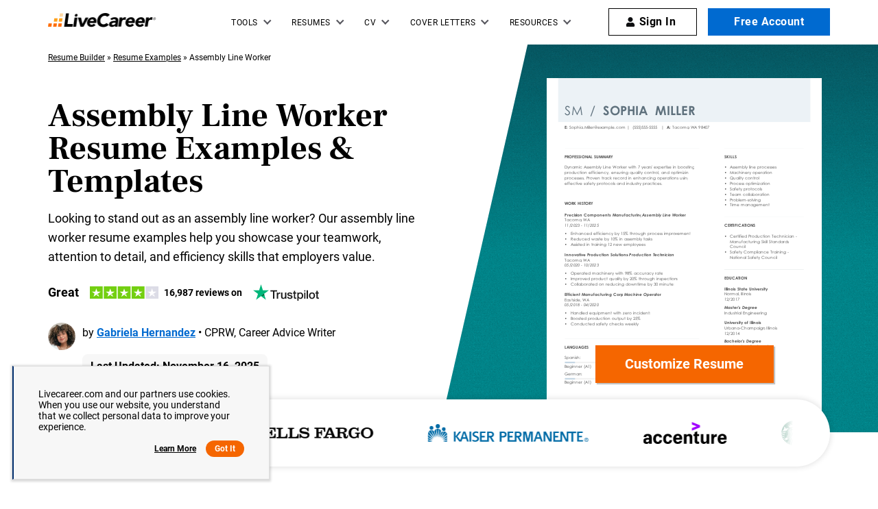

--- FILE ---
content_type: text/html
request_url: https://www.livecareer.com/resume-examples/assembly-line-worker
body_size: 37878
content:
<!DOCTYPE html><html lang="en-US" ><head><meta charset="UTF-8" /><meta name="viewport" content="width=device-width, initial-scale=1" /><meta http-equiv="X-UA-Compatible" content="ie=edge" /> <script>var configUrls = {"ENV":"PROD","ACC_URL":"\/\/accountsv2.livecareer.com","VISITOR_URL":"\/\/www.livecareer.com\/visitor\/tracking-v11.js","VISITOR_PRCD":"RWZ","VISITOR_FLAG":1,"VISITOR_PORTALCD":"LCA","CCPA_FLAG":1,"CCPACL_FLAG":1,"GDPR_BANNER_TEXT":{"eu":"Livecareer.com uses cookies as well as our third-party affiliates. No personal data is collected through cookies until you opt in to create your resume.","us":"Livecareer.com and our partners use cookies. When you use our website, you understand that we collect personal data to improve your experience."},"GDPR_LEARN_MORE_URL":{"eu":"\/privacy-policy","us":"\/privacy-policy"},"GDPR_LEARN_MORE_TEXT":"Learn more","PREFETCH_PORTAL_DESKTOP_URL":"https:\/\/assets.livecareer.com\/blobcontent\/lca\/scripts\/desktop\/prefetchscript.js","PREFETCH_PORTAL_MOBILE_URL":"https:\/\/assets.livecareer.com\/blobcontent\/lca\/scripts\/mobile\/prefetchscript.js","PREFETCH_BUILDER_RESOURCES_URL":"https:\/\/assets.livecareer.com\/blobcontent\/letter\/common\/scripts\/mpcl_prefetch_next.prod.js","PREFETCH_BUILDER_RESOURCES_MOBILE_URL":"https:\/\/assets.livecareer.com\/blobcontent\/letter\/common\/scripts\/mpcl_prefetch_next.prod.js","FRESHCHAT_FLAG":0,"SALESFORCE_FLAG":1,"JOB_SEARCH_EB_API":"https:\/\/www.livecareer.com\/eb","JOB_SEARCH_EB_JS_API":"https:\/\/www.livecareer.com\/jsg","BASE_URL":"https:\/\/www.livecareer.com","GTAG_SEND_TO":"G-TEPPBW8QXP"};</script><link href="//fonts.googleapis.com" rel="preconnect" crossorigin><link rel="preload" href="https://fonts.gstatic.com/s/frankruhllibre/v12/j8_36_fAw7jrcalD7oKYNX0QfAnPUwvA9JfGhA.woff2" as="font" type="font/woff" crossorigin="anonymous"><link rel="preload" href="https://fonts.gstatic.com/s/roboto/v30/KFOmCnqEu92Fr1Mu4mxK.woff2" as="font" type="font/woff" crossorigin="anonymous"><link rel="preload" href="https://fonts.gstatic.com/s/roboto/v30/KFOlCnqEu92Fr1MmWUlfBBc4.woff2" as="font" type="font/woff" crossorigin="anonymous"><style>@font-face {font-family: "Frank Ruhl Libre";font-style: normal;font-weight: 400;font-display: swap;src: url(https://fonts.gstatic.com/s/frankruhllibre/v12/j8_w6_fAw7jrcalD7oKYNX0QfAnPW7Dl4Q.woff2) format("woff2");unicode-range: U+0000-00FF, U+0131, U+0152-0153, U+02BB-02BC, U+02C6, U+02DA, U+02DC, U+2000-206F, U+2074, U+20AC, U+2122, U+2191, U+2193, U+2212, U+2215, U+FEFF, U+FFFD;}@font-face {font-family: "Frank Ruhl Libre";font-style: normal;font-weight: 700;font-display:swap;src: url(https://fonts.gstatic.com/s/frankruhllibre/v12/j8_36_fAw7jrcalD7oKYNX0QfAnPUwvA9JfGhA.woff2) format("woff2");unicode-range: U+0000-00FF, U+0131, U+0152-0153, U+02BB-02BC, U+02C6, U+02DA, U+02DC, U+2000-206F, U+2074, U+20AC, U+2122, U+2191, U+2193, U+2212, U+2215, U+FEFF, U+FFFD;}@font-face {font-family: "Roboto";font-style: normal;font-weight: 400;font-display: swap;src: url(https://fonts.gstatic.com/s/roboto/v30/KFOmCnqEu92Fr1Mu4mxK.woff2) format("woff2");unicode-range: U+0000-00FF, U+0131, U+0152-0153, U+02BB-02BC, U+02C6, U+02DA, U+02DC, U+2000-206F, U+2074, U+20AC, U+2122, U+2191, U+2193, U+2212, U+2215, U+FEFF, U+FFFD;}@font-face{font-family:Roboto;font-style:normal;font-weight:700;font-display:swap;src:url(https://fonts.gstatic.com/s/roboto/v30/KFOlCnqEu92Fr1MmWUlfBBc4.woff2) format("woff2");unicode-range:U+0000-00FF,U+0131,U+0152-0153,U+02BB-02BC,U+02C6,U+02DA,U+02DC,U+2000-206F,U+2074,U+20AC,U+2122,U+2191,U+2193,U+2212,U+2215,U+FEFF,U+FFFD}</style><link rel="preload" href="https://www.livecareer.com/blob/common/scripts/splashMetrics.min.js?v=latest" as="script"><link rel="preload" href="https://www.livecareer.com/blob/common/scripts/splashEventStream.min.js?v=latest" as="script"><script type = "text/javascript">var userCountry,analyticsConsent,adConsent,seocheck=!0,isIE=/MSIE|Trident/.test(window.navigator.userAgent);function loadScript(e){var t=document.createElement("script");return t.setAttribute("type","text/javascript"),t.setAttribute("src",e),document.head.appendChild(t),t}function loadStyle(e){var t=document.head,n=document.createElement("link");return n.type="text/css",n.rel="stylesheet",n.href=e,t.appendChild(n),n}function readCookie(e){for(var t=e+"=",n=document.cookie.split(";"),r=0;r<n.length;r++){for(var o=n[r];" "==o.charAt(0);)o=o.substring(1,o.length);if(0==o.indexOf(t))return o.substring(t.length,o.length)}return null}function getUrlParameter(e){for(var t=window.location.href.slice(window.location.href.indexOf("?")+1).split("&"),n=0;n<t.length;n++){var r=t[n].split("=");if(r[0]==e)return r[1]}return""}function look_up_service_call(){var e=new XMLHttpRequest;e.open("GET","/lcapp/ajax-call/ajax_call.php",!0),e.onload=function(){if(this.status>=200&&this.status<400){var e=JSON.parse(this.response);userCountry=e.countryCode.toLowerCase()}else userCountry="us"},e.send()}window.NodeList&&!NodeList.prototype.forEach&&(NodeList.prototype.forEach=Array.prototype.forEach);if(""==(userCountry=getUrlParameter("testcountry").toLowerCase())){for(var nameEQ="testcountry=",ca=document.cookie.split(";"),i=0;i<ca.length;i++){for(var c=ca[i];" "==c.charAt(0);)c=c.substring(1,c.length);0==c.indexOf(nameEQ)&&(userCountry=c.substring(nameEQ.length,c.length))}if(""==userCountry){var x=readCookie("x-georegion");if(null!=x){var t=(x=x.split(","))[1].toLowerCase();userCountry=t}else {var ajaxRequest=new XMLHttpRequest;ajaxRequest.open("HEAD","/lcapp/ajax-call/geo.php",!0),ajaxRequest.send(),ajaxRequest.onreadystatechange=function(){if(this.readyState==this.HEADERS_RECEIVED){var e=ajaxRequest.getResponseHeader("x-geo-header");if(null!=e){var t=(e=e.split(","))[1].split("=")[1].toLowerCase();userCountry=t}else look_up_service_call()}}}}}else document.cookie="testcountry="+userCountry.toUpperCase()+";path=/;domain="+document.domain.slice(document.domain.indexOf(".")).replace(/\//g,"");function cta_click(e="",t=""){setTimeout(function () {return gtag("event","cta_click",{cta_location:t,cta_text:e,send_to:configUrls.GTAG_SEND_TO}),!0}.bind(this), 0);}</script><script type = "text/javascript">function checkXdeviceType(){var device=readCookie("x-device-type"); if (["desktop", "tablet", "mobile"].includes(device)){return device;}else{ return false;}}function checkIsMobile(){var device = checkXdeviceType();if (device === "mobile"){return true;}else{return null==navigator.userAgent.match(/iPad/i)&&/Android|webOS|iPhone|iPad|iPod|BlackBerry|Windows Phone/i.test(navigator.userAgent)}}var isMobile = checkIsMobile();</script><script type="text/javascript">function loadDynamicScriptFileAsync(n, t) { return new Promise(function (i, e) { try { var o = document.createElement("script"); o.src = n, o.onload = i, o.async = null == t || null == t || t, o.onerror = function (n) { e(n, o) }; var r = document.getElementsByTagName("script")[0]; r.parentNode.insertBefore(o, r) } catch (n) { e(n) } }) }

    function InitializeMetricsForPage(e,f,a){(null==a|| void 0==a)&&(a={useDevJs:!1}),(""==a.commonScriptsUrl|| void 0==a.commonScriptsUrl)&&(a.commonScriptsUrl=location.protocol+"//"+location.host+"/blob/common"),(""==a.clientEventsAPIUrl|| void 0==a.clientEventsAPIUrl)&&(a.clientEventsAPIUrl=location.protocol+"//"+location.host+"/clientevents");var c=a.commonScriptsUrl+"/scripts/splashEventStream"+(!0==a.useDevJs?"":".min")+".js?v="+(void 0==a.besVer?"latest":a.besVer),d=a.commonScriptsUrl+"/scripts/splashMetrics"+(!0==a.useDevJs?"":".min")+".js?v="+(void 0==a.muVer?"latest":a.muVer),b=[];b.push(loadDynamicScriptFileAsync(c,!0)),b.push(loadDynamicScriptFileAsync(d,!0)),Promise.all(b).then(function(){var b=MetricsUtil.ClassInitializers.getNewConfigurationObject(a.MuCfg);b.Value_PortalCD=e,b.Value_ProductCD=f,b.splashEventsUrl=c,b.useForcePushForAllEvents=void 0==a.useForcePushForAllEvents||a.useForcePushForAllEvents,b.SplashConfig.AjaxDetails.eventsPostEndpointUrl=a.clientEventsAPIUrl+"/"+b.SplashConfig.AjaxDetails.eventsPostEndpointUrl,MetricsUtil.initializeAsync(window,b)})}

    var addParamsData={MuCfg:{enableWebVitals:true}};
    InitializeMetricsForPage("LCA", "RWZ",addParamsData);</script> <script type="text/javascript">var vstrScript = loadScript("//www.livecareer.com/visitor/tracking-v11.js");
            vstrScript.onload = function () {
                productCd = "RWZ";
                portalCd  = "LCA";
                includeUseragent = true;
                includeGeolocation = false;
                isRewriteConfigured = true;
                try {
                    TS.Track(productCd, portalCd, includeUseragent, includeGeolocation, isRewriteConfigured,"/",true);
                } catch (err) {
                    //console.log("visitor error: "+err)
                }
            };</script><script type="text/javascript">var y = Math.floor((Math.random() * 10) + 1);
            var x = y % 5;
            if (x == 0){loadScript("/lcapp/themes/livecareer/js/wp-lc-nr.js")}</script><link rel="preload" as="image" href="https://www.livecareer.com/lcapp/themes/livecareer/images/logo.png"> <!-- Search Engine Optimization by Rank Math PRO - https://rankmath.com/ --><title>4 Assembly Line Worker Resume Examples, Templates, &amp; Tips for 2025</title><meta name="description" content="Explore our professional assembly line worker resume examples and templates, and find expert tips on how to write an interview-winning resume."/><meta name="robots" content="follow, index, max-snippet:-1, max-video-preview:-1, max-image-preview:large"/><link rel="canonical" href="https://www.livecareer.com/resume-examples/assembly-line-worker" /><meta property="og:locale" content="en_US" /><meta property="og:type" content="website" /><meta property="og:title" content="4 Assembly Line Worker Resume Examples, Templates, &amp; Tips for 2025" /><meta property="og:description" content="Explore our professional assembly line worker resume examples and templates, and find expert tips on how to write an interview-winning resume." /><meta property="og:url" content="https://www.livecareer.com/resume-examples/assembly-line-worker" /><meta property="og:site_name" content="LiveCareer" /><meta property="og:updated_time" content="2025-11-16T15:30:10-04:00" /><meta property="og:image" content="https://www.livecareer.com/lcapp/uploads/2025/11/assembly-line-worker.png" /><meta property="og:image:secure_url" content="https://www.livecareer.com/lcapp/uploads/2025/11/assembly-line-worker.png" /><meta property="og:image:width" content="900" /><meta property="og:image:height" content="1350" /><meta property="og:image:alt" content="Assembly Line Worker" /><meta property="og:image:type" content="image/png" /><meta property="article:published_time" content="2023-09-01T23:59:12-04:00" /><meta property="article:modified_time" content="2025-11-16T15:30:10-04:00" /><meta name="twitter:card" content="summary_large_image" /><meta name="twitter:title" content="4 Assembly Line Worker Resume Examples, Templates, &amp; Tips for 2025" /><meta name="twitter:description" content="Explore our professional assembly line worker resume examples and templates, and find expert tips on how to write an interview-winning resume." /><meta name="twitter:image" content="https://www.livecareer.com/lcapp/uploads/2025/11/assembly-line-worker.png" /><meta name="twitter:label1" content="Time to read" /><meta name="twitter:data1" content="11 minutes" /> <script type="application/ld+json" class="rank-math-schema-pro">{"@context":"https://schema.org","@graph":[{"@type":"WebPage","@id":"https://www.livecareer.com/resume-examples/assembly-line-worker#webpage","url":"https://www.livecareer.com/resume-examples/assembly-line-worker","name":"4 Assembly Line Worker Resume Examples, Templates, &amp; Tips for 2025","datePublished":"September 1, 2023","dateModified":"November 16, 2025","description":"Explore our professional assembly line worker resume examples and templates, and find expert tips on how to write an interview-winning resume.","inLanguage":"en-US","isPartOf":{"@type":"WebSite","@id":"https://www.livecareer.com/resume-examples/assembly-line-worker#website","url":"https://www.livecareer.com/resume-examples/assembly-line-worker","name":"LiveCareer","inLanguage":"en-US","description":"Get trusted resume help from LiveCareer's professional writing services, expert resume writers, easy-to-use templates, resume examples and more. View now!"},"breadcrumb":{"@id":"https://www.livecareer.com/resume-examples/assembly-line-worker#breadcrumb"},"primaryImageOfPage":{"@type":"ImageObject","@id":"/lcapp/uploads/2025/11/assembly-line-worker.png","url":"/lcapp/uploads/2025/11/assembly-line-worker.png","height":"1350","width":"900","description":"Assembly Line Worker Resume Examples &amp; Templates"},"potentialAction":{"@type":"ReadAction","target":"https://www.livecareer.com/resume-examples/assembly-line-worker"},"speakable":{"@type":"SpeakableSpecification","xpath":["/html/head/title","/html/head/meta[@name='description']/@content"]}},{"@type":"ImageObject","@id":"/lcapp/uploads/2025/11/assembly-line-worker.png","url":"/lcapp/uploads/2025/11/assembly-line-worker.png","width":"900","height":"1350","caption":"Assembly Line Worker","inLanguage":"en-US"},{"@type":"BreadcrumbList","@id":"https://www.livecareer.com/resume-examples/assembly-line-worker#breadcrumb","itemListElement":[{"@type":"ListItem","position":"1","item":{"@id":"https://www.livecareer.com","name":"Resume Builder"}},{"@type":"ListItem","position":"2","item":{"@id":"https://www.livecareer.com/resume-examples","name":"Resume Examples"}},{"@type":"ListItem","position":"3","item":{"@id":"https://www.livecareer.com/resume-examples/assembly-line-worker","name":"Assembly Line Worker"}}]},{"@type":["FAQPage"],"mainEntity":[{"@type":"Question","name":"Should I include a cover letter with my assembly line worker resume?","acceptedAnswer":{"@type":"Answer","text":"Absolutely. Including a cover letter is a great way to highlight your skills and showcase your enthusiasm for the assembly line worker position. It allows you to personalize your application and connect with recruiters on a deeper level. If you need assistance, our guide on &lt;a href=\"https://www.livecareer.com/resources/how-to-write-a-cover-letter\"&gt;how to write a cover letter&lt;/a&gt; can be very helpful, or try our &lt;a href=\"https://www.livecareer.com/cover-letter/builder\"&gt;Cover Letter Generator&lt;/a&gt; for quick results."}},{"@type":"Question","name":"Can I use a resume if I\u2019m applying internationally, or do I need a CV?","acceptedAnswer":{"@type":"Answer","text":"When applying for jobs abroad, use a CV instead of a resume to align with local customs. A CV typically provides a comprehensive overview of your academic and professional history. Check out &lt;a href=\"https://www.livecareer.com/cv/examples\"&gt;CV examples&lt;/a&gt; to see how others have structured their documents, and visit our guide on &lt;a href=\"https://www.livecareer.com/cv/how-to-write-a-cv\"&gt;how to write a CV&lt;/a&gt; for tips on formatting that meets international expectations."}},{"@type":"Question","name":"What soft skills are important for assembly line workers?","acceptedAnswer":{"@type":"Answer","text":"Soft skills like communication, teamwork, and problem-solving are essential for assembly line workers. These &lt;a href=\"https://www.livecareer.com/resources/interpersonal-skills\"&gt;interpersonal skills&lt;/a&gt; foster collaboration among team members, improve efficiency, and help resolve issues quickly, ultimately contributing to a smoother production process and a positive work environment."}},{"@type":"Question","name":"I\u2019m transitioning from another field. How should I highlight my experience?","acceptedAnswer":{"@type":"Answer","text":"Highlight your &lt;a href=\"https://www.livecareer.com/resources/cover-letter-transferable-skills\"&gt;transferable skills&lt;/a&gt; such as teamwork, attention to detail, and efficiency from previous roles. These abilities demonstrate your capability to thrive in an assembly line environment, even if you lack direct experience. Use concrete examples from past jobs to illustrate how you've successfully met deadlines and maintained quality standards, showcasing your readiness to excel in this position."}},{"@type":"Question","name":"How do I write a resume with no experience?","acceptedAnswer":{"@type":"Answer","text":"If you're applying for an assembly line worker position but lack formal experience, consider using a &lt;a href=\"https://www.livecareer.com/resources/resume-no-experience\"&gt;resume with no experience&lt;/a&gt; format to highlight any hands-on skills you've gained through school projects, internships, or volunteer work. Focus on your attention to detail, ability to follow instructions, and teamwork skills. Employers value reliability and a strong work ethic, so showcase your eagerness to learn and contribute."}},{"@type":"Question","name":"How do I add my resume to LinkedIn?","acceptedAnswer":{"@type":"Answer","text":"To improve your resume's visibility on LinkedIn, &lt;a href=\"https://www.livecareer.com/resources/how-to-add-linkedin-to-resume\"&gt;add your resume to LinkedIn&lt;/a&gt; directly to your profile or highlight key skills and experiences in the \"About\" and \"Experience\" sections. This approach helps recruiters find assembly line workers with relevant qualifications more easily, increasing your chances of landing job opportunities."}}]}]}</script> <!-- /Rank Math WordPress SEO plugin --><link rel="preload" href="/lcapp/themes/livecareer/images/featured-in-logos.svg" as="image" media="(min-width: 768px)"><style class="optimize_css_2" type="text/css" media="all">:root{--black:#000;--white:#fff;--gray-10:#e0e0e0;--orange:#f56600;--orange-1:#ffa019;--yellow:#ffd8a2;--blue:#006ad0;--blue-hover:#00519E;--global-font-family:'Roboto',sans-serif;--heading-font-family:'Frank Ruhl Libre',serif;--heading-font-global:var(--global-font-family);--h1-font-size:5.8rem;--h2-font-size:4.8rem;--h1-small-font-size:4.8rem;--h2-small-font-size:4rem;--h2-small-line-height:4.8rem;--primary-btn-bg:var(--orange);--primary-btn-bg-hover:var(--orange-1);--lc-container-md-width:1170px;--lc-container-sm-width:980px;--lc-container-xs-width:780px;--lc-container-padding:15px;--lc-container-padding-mob:30px}html{font-size:62.5%}.lc-header .lc-menu .lc-dropdown button{background:transparent;border:none;text-align:left;font-family:inherit}.lc-header{background:var(--white);height:65px;position:relative;z-index:99999}.lc-header .lc-header-container{display:flex;max-width:100%;margin:0 auto;padding:0 15px;justify-content:space-between}.lc-header .lc-hamburger-icon{cursor:pointer;display:none;height:40px;width:40px;padding:12px;position:absolute;top:50%;transform:translateY(-50%)}.lc-header .lc-hamburger-icon::before,.lc-header .lc-hamburger-icon::after,.lc-header .lc-hamburger-icon span{background:var(--black);content:"";display:block;width:17px;height:3px}.lc-header .lc-hamburger-icon span,.lc-header .lc-hamburger-icon::after{margin-top:3px}.lc-header .lc-logo{flex-basis:158px;padding:19px 0 19px 0}.lc-header .lc-menu{display:flex;list-style:none;height:65px;;margin:0;padding:0;position:relative}.lc-header .lc-menu>li{position:unset}.non-crawl-link{background:none;border:none;font-family:var(--global-font-family)}.non-crawl-link.dropdown-link{width:100%;text-align:left}.lc-header .lc-menu>li a,.lc-header .lc-menu>li .list-header,.lc-header .lc-menu>li .non-crawl-link{color:var(--black);display:block;font-weight:500;font-size:1.2rem;letter-spacing:.5px;line-height:normal;text-decoration:none;cursor:pointer}.lc-header .mob-only{display:none}.lc-header .lc-menu>li>a,.lc-header .lc-menu>li>.list-header{padding:25.5px 16px;display:block;text-transform:uppercase}.lc-header .lc-sub-menu>li .menu-img-link,.lc-header .lc-sub-menu>li .menu-img-link:hover{background:none;padding:0}.lc-header .lc-menu>li.lc-dropdown>.list-header::after,.lc-header .lc-menu li.lc-sub-dropdown>a::after{border:solid #58585f;border-width:0 1.5px 1.5px 0;content:"";display:inline-block;width:6px;height:6px;margin-left:10px;transform:rotate(45deg);position:relative;top:-3px}body .resume-popup .close-popup{transform:none;font-family:none;padding-right:0}.resume-popup .close-popup:before,.resume-popup .close-popup:after{position:absolute;left:19px;content:' ';height:18px;width:3px;top:11px;background-color:#fff;border-radius:2px}.resume-popup .close-popup:before{transform:rotate(45deg)}.resume-popup .close-popup:after{transform:rotate(-45deg)}@media only screen and (min-width:768px){.lc-header .lc-menu>li:hover>a,.lc-header .lc-menu>li:hover>.list-header,.lc-header .lc-menu>li.menu-active>.list-header,.lc-header .lc-menu>li:hover>.non-crawl-link{color:var(--blue)}.lc-header .lc-menu>li:hover>a::after,.lc-header .lc-menu>li:hover>.list-header::after{border-color:var(--blue)}.lc-header .lc-menu>li.menu-active>a::after,.lc-header .lc-menu>li.menu-active>.list-header::after{color:var(--blue);border-color:var(--blue);transform:rotate(225deg);top:0}.lc-header .lc-menu>li.lc-dropdown>.list-header::after,.lc-header .lc-menu li.lc-sub-dropdown>a::after{transition:transform .3s}}.lc-header .lc-sub-menu{background:var(--white);list-style:none;visibility:hidden;opacity:0;position:absolute;top:65px;padding:0;transform:translateY(20px);transition:.3s ease;z-index:99}.lc-header .broad-menu-box .lc-sub-menu{min-width:460px}.lc-header .broad-menu-box .lc-sub-menu>li a.img-flex{display:flex;flex-wrap:wrap;padding:20px;white-space:normal}@media only screen and (min-width:768px){.lc-header .broad-menu-box .lc-sub-menu>li a.img-flex:hover{color:var(--black);text-decoration:none}.lc-header{position:sticky;top:0;z-index:99999}}.lc-header .broad-menu-box .lc-sub-menu>li a.img-flex .text-bold-wrap{width:50%}.lc-header .broad-menu-box .lc-sub-menu>li a.img-flex .text-bold-wrap .bolder-content{font-size:1.4rem;line-height:2.2rem;margin-bottom:0;position:relative;margin-top:0}@media only screen and (min-width:768px){.lc-header .broad-menu-box .lc-sub-menu>li a.img-flex:hover .text-bold-wrap .bolder-content::after{border:solid var(--blue);border-width:1.5px 0 0 1.5px}.lc-header .broad-menu-box .lc-sub-menu>li a.img-flex:hover .text-bold-wrap .bolder-content,.lc-header .broad-menu-box .lc-sub-menu>li a.img-flex:hover .text-bold-wrap .normal-content{color:var(--blue)}.lc-header .lc-sub-menu>li .mega-menu-submenu:hover p{color:var(--blue)}}.lc-header .broad-menu-box .lc-sub-menu>li a.img-flex .text-bold-wrap .normal-content{font-size:1.4rem;line-height:2rem;margin-bottom:0;margin-top:0;color:var(--black)}@media only screen and (min-width:768px){.lc-header .lc-menu>li.menu-active .lc-sub-menu{visibility:visible;opacity:1;transform:translateY(0)}}.lc-header .lc-sub-menu>li a,.lc-header .lc-sub-menu>li .non-crawl-link{padding:11.5px 15px 11.5px 8px;-webkit-transition:color .25s,background-color .25s,border-color .25s,opacity .25s;-moz-transition:color .25s,background-color .25s,border-color .25s,opacity .25s;transition:color .25s,background-color .25s,border-color .5s,opacity .25s;position:relative}.lc-header .lc-menu li.lc-sub-dropdown>a::after{transform:rotate(-45deg);position:absolute;right:10px;top:16px}@media only screen and (min-width:768px){.lc-header .lc-sub-menu>li a:hover,.lc-header .lc-sub-menu>li .non-crawl-link:hover{background:#f7f7f7;color:var(--blue)}.lc-header .lc-sub-menu>li .mega-menu-submenu:hover{background:#f7f7f7;color:var(--blue)}.lc-header .lc-sub-menu>li .mega-menu-submenu a:hover{background:transparent;color:var(--blue);text-decoration:none}.lc-header .lc-sub-menu>li .mega-menu-submenu:hover .lc-sublinks{color:var(--blue)}}.lc-header .lc-sub-dropdown{position:relative}.lc-header .lc-sub-dropdown-menu,.lc-header .lc-sub-dropdown-level-third{border:1px solid #d9d9d9;background:var(--white);display:none;min-width:190px;margin:0;padding:0;list-style:none;position:absolute;left:100%;top:0}@media only screen and (min-width:768px){.lc-header .lc-sub-dropdown:hover .lc-sub-dropdown-menu,.lc-header .lc-sub-dropdown:focus-within .lc-sub-dropdown-menu{display:block}.lc-header .lc-sub-dropdown:hover .lc-sub-dropdown-menu.lc-munu-lavel-third,.lc-header .lc-sub-dropdown:focus-within .lc-sub-dropdown-menu.lc-munu-lavel-third{display:none}.lc-header .lc-sub-dropdown.lc-dropdown-lavel-third:hover .lc-munu-lavel-third,.lc-header .lc-sub-dropdown.lc-dropdown-lavel-third:focus-within .lc-munu-lavel-third{display:block}}.lc-header .lc-menu .sign-in svg{width:14px;height:14px;position:relative;top:2px;right:6px}.lc-header .lc-mob-close-menu{display:none}.lc-header .header-svg-icon-user{fill:#3591cf;width:16px;height:17px;margin-right:5px}.lc-header .header-svg-icon{display:inline-block;vertical-align:middle}.lc-header .icon-caret{display:inline-block;fill:#46464e;margin-left:3px;width:9px;height:18px;position:relative;top:2px;transition:transform .3s;vertical-align:top}.lc-header .my-account .icon-caret{content:"";background-image:url("data:image/svg+xml,%3Csvg xmlns='http://www.w3.org/2000/svg' viewBox='0 0 32 18'%3E%3Cpath fill='%2346464e' d='M2.2,0h27.6c1.9,0,2.9,2.3,1.5,3.6L17.5,17.4c-0.8,0.8-2.2,0.8-3,0L0.6,3.6C-0.7,2.3,0.2,0,2.2,0z'/%3E%3C/svg%3E");background-size:cover;margin-left:3px;width:7px;height:4px;top:9px}.my-account .dropdown-link .header-svg-icon{width:13px;height:13px;margin-right:2px;fill:#46464e}.header-svg-icon{display:inline-block;vertical-align:middle}.lc-header .my-account .lc-sub-menu{right:15px;left:initial;min-width:136px}.lc-header .lc-menu>li.lc-dropdown.my-account>a::after{content:unset}.lc-header .widget-bell-notify .notify-listbox{z-index:2;top:58px}.lc-header .lc-menu>li.my-account>a{text-transform:capitalize}@media (min-width:768px){.lc-header a:focus,.lc-header .list-header:focus,.lc-header button:focus{outline:2px dashed #0090f0;outline-offset:-2px}}.lc-header .lc-menu>li .head-btn{background:var(--primary-btn-bg);box-shadow:2px 2px 1px 0 rgba(0,0,0,.24);color:var(--white);font-size:2rem;font-weight:700;height:50px;line-height:4.8rem;letter-spacing:.5px;padding:0;text-align:center;text-transform:capitalize}@media only screen and (min-width:768px){.lc-header .lc-sub-menu>li .head-btn:hover{background:var(--orange-1);color:var(--white)}}.lc-header .lc-sub-menu .head-btm-btn,.lc-header .lc-sub-menu .head-btm-cl{padding:10px}.lc-header .lc-sub-menu .head-btm-btn{min-width:240px}.lc-sub-menu .head-btm-cl{min-width:280px}@media only screen and (min-width:768px){.lc-header .lc-menu>li.my-account>a .first-name{max-width:75px;text-overflow:ellipsis;overflow:hidden;display:inline-block;vertical-align:middle}}@media (min-width:768px) and (max-width:1199px){.lc-header .lc-menu>li.my-account>a .first-name{display:none}}@media only screen and (min-width:1200px){.lc-header .lc-header-container{max-width:1170px}.lc-header .lc-menu>li.my-account{min-width:132px}}@media only screen and (min-width:1366px){.lc-header .lc-header-container{max-width:1250px}}@media only screen and (min-width:1600px){.lc-header .lc-header-container{max-width:1530px}}@media only screen and (max-width:1024px){.lc-header .lc-menu>li>a,.lc-header .lc-menu>li>.list-header,.lc-header .lc-menu>li>.non-crawl-link{padding:25px 5px}.lc-header .lc-sub-menu .mob-only{display:block}}@media only screen and (max-width:991px){.lc-header .lc-menu>li a,.lc-header .lc-menu>li .list-header,.lc-header .lc-menu>li .non-crawl-link{font-size:1rem;white-space:nowrap}}@media only screen and (max-width:767px){.lc-header .lc-menu>li>.list-header{width:100%}.lc-header{height:58px;position:fixed;top:0;left:0;width:100%;z-index:99999}.lc-header .lc-header-container{position:static}.lc-header .broad-menu-box .lc-sub-menu>li a.img-flex .text-bold-wrap .bolder-content::after{top:4px}.lc-header .lc-hamburger-icon{display:block}.lc-header .broad-menu-box .lc-sub-menu{min-width:100%}.lc-header .broad-menu-box .lc-sub-menu>li a.img-flex{padding:0;padding-bottom:20px}.lc-header .broad-menu-box .lc-sub-menu>li:last-child a.img-flex{padding-bottom:0}.lc-header .broad-menu-box .lc-sub-menu>li a.img-flex img{width:44%;padding-right:15px;object-fit:contain;align-self:flex-start}.lc-header .broad-menu-box .lc-sub-menu>li a.img-flex .text-bold-wrap{width:56%;white-space:normal}.lc-header .broad-menu-box .lc-sub-menu>li a.img-flex .text-bold-wrap .bolder-content,.lc-header .broad-menu-box .lc-sub-menu>li a.img-flex .text-bold-wrap .normal-content{font-size:1.1rem;line-height:1.6rem;margin-bottom:5px;margin-top:0}.lc-header .lc-logo{padding:18px 0 10px;margin:0 auto}.lc-header .nav-active .lc-logo{position:fixed;left:30px;top:12px;z-index:999;max-width:158px}.lc-header a.lc-logo:focus{z-index:999!important}.lc-header.lc-mega-menu .lc-mob-close-menu{display:block;font-size:0;position:absolute;top:20px;right:30px;width:10px;height:10px}.lc-header.lc-mega-menu .nav-active .lc-mob-close-menu{background:url("data:image/svg+xml,%3C%3Fxml version='1.0' encoding='UTF-8'%3F%3E%3Csvg width='10px' height='10px' viewBox='0 0 10 10' version='1.1' xmlns='http://www.w3.org/2000/svg' xmlns:xlink='http://www.w3.org/1999/xlink'%3E%3Ctitle%3E7BB7C0C1-CF02-45F8-A120-0C5765B1A356%3C/title%3E%3Cg id='Page-1' stroke='none' stroke-width='1' fill='none' fill-rule='evenodd'%3E%3Cg id='Navigation-Mobile' transform='translate(-292.000000, -65.000000)' fill='%23000000' fill-rule='nonzero'%3E%3Cg id='Group-14' transform='translate(49.000000, 45.000000)'%3E%3Cg id='times' transform='translate(242.999992, 20.000019)'%3E%3Cpath d='M6.06063161,5 L9.26561054,1.79501678 L9.92655867,1.13406865 C10.0240316,1.03656522 10.0240316,0.878118329 9.92655867,0.780645417 L9.219346,0.0734327473 C9.12187309,-0.0240401649 8.9634262,-0.0240401649 8.86592277,0.0734327473 L5,3.93935981 L1.13406865,0.0731275722 C1.03656522,-0.0243758574 0.878118329,-0.0243758574 0.780645417,0.0731275722 L0.0731275722,0.780309724 C-0.0243758574,0.877813154 -0.0243758574,1.03626004 0.0731275722,1.13376347 L3.93935981,5 L0.0731275722,8.86592277 C-0.0243758574,8.9634262 -0.0243758574,9.12187309 0.0731275722,9.219346 L0.780309724,9.92655867 C0.877813154,10.0240316 1.03626004,10.0240316 1.13376347,9.92655867 L5,6.06063161 L8.20497464,9.26561054 L8.86592277,9.92655867 C8.9634262,10.0240316 9.12187309,10.0240316 9.219346,9.92655867 L9.92655867,9.219346 C10.0240316,9.12187309 10.0240316,8.9634262 9.92655867,8.86592277 L6.06063161,5 Z' id='Path'%3E%3C/path%3E%3C/g%3E%3C/g%3E%3C/g%3E%3C/g%3E%3C/svg%3E") no-repeat}.lc-header .lc-right-section{position:fixed;top:0;width:293px;height:100%;background:var(--white);padding-top:70px;left:-100%;box-shadow:0 -1px 6px 0 rgb(0 0 0 / 50%);z-index:99}.lc-header .nav-active .lc-right-section{left:0}.lc-header .lc-menu>li.menu-active.menu-dropdown-active .lc-sub-menu>.mob-only a{background:#f7f7f7;color:#ffa300}.lc-right-section nav{height:100%;overflow:auto;padding:0 30px 25px 30px}.lc-header .lc-menu{display:block}.lc-header .mob-only{display:block}.lc-header .des-only{display:none}.lc-header .lc-sub-menu{border:0;display:none;visibility:visible;opacity:1;position:static;transform:translateY(0);min-width:100%}.lc-header .lc-sub-dropdown-menu,.lc-header .lc-sub-dropdown-level-third{border:0;display:none;position:static}@media only screen and (min-width:768px){.lc-header .lc-sub-dropdown:hover .lc-sub-dropdown-menu.lc-munu-lavel-third{border:0;display:none;position:static}.lc-header .lc-sub-dropdown:hover .lc-sub-dropdown-menu,.lc-header .lc-sub-dropdown:focus-within .lc-sub-dropdown-menu{display:none}}.lc-header .lc-menu>li{border-bottom:1px solid var(--gray-10)}.lc-header .lc-menu>li:nth-last-child(4){border-bottom:1px solid var(--gray-10)}.lc-header .lc-menu>li>a,.lc-header .lc-menu>li>.list-header,.lc-header .lc-menu>li>.non-crawl-link{font-size:1.4rem;font-weight:700;padding:14px 0;position:relative;text-transform:none}.lc-header .lc-menu .sign-in span{margin-left:5px}.lc-header .lc-menu .sign-in svg{right:0}.lc-header .lc-menu>li.lc-dropdown>.list-header::after,.lc-header .lc-menu>li.lc-dropdown>a::after{border-width:0 2px 2px 0;border-color:var(--black);position:absolute;top:50%;right:8px;transform:rotate(45deg) translateY(-112%);transition:none}.lc-header .lc-menu .sign-in{border-bottom:0}.lc-header .lc-menu>.lc-dropdown.menu-active .lc-sub-menu{display:block}@media only screen and (min-width:768px){.lc-header .lc-menu>li:hover>a,.lc-header .lc-menu>li:hover>.list-header,.lc-header .lc-menu>li:hover>.list-header:focus,.lc-header .lc-menu>li a:focus{color:#46464e;outline:none!important}.lc-header .lc-menu>li:hover>.non-crawl-link,.lc-header .lc-menu>li .non-crawl-link:focus{color:#46464e;outline:none!important}}.lc-header .lc-sub-dropdown.menu-active .lc-sub-dropdown-menu{display:block}.lc-header .ctf-navbar-userbar-ctnr-auth .my-account{border-bottom:none}.lc-header .ctf-navbar-userbar-ctnr-auth .my-account .lc-sub-menu{display:block}.lc-header .ctf-navbar-userbar-ctnr-auth .my-account .lc-sub-menu>li a{padding-left:0}.lc-header .ctf-navbar-userbar-ctnr-auth .my-account .lc-sub-menu>li .non-crawl-link{padding-left:0;text-transform:uppercase}.lc-header .lc-menu li.lc-sub-dropdown>a::after{border-width:0 2px 2px 0;border-color:var(--black);transform:rotate(45deg);right:auto;top:10px}.lc-header .lc-sub-menu>li a,.lc-header .lc-sub-menu>li .non-crawl-link{padding:8px 10px 8px;font-size:1.2rem}.lc-header .lc-sub-dropdown-menu>li a{padding-left:20px}.lc-header .lc-sub-dropdown.lc-dropdown-lavel-third.menu-active .lc-munu-lavel-third{display:block}.lc-header .lc-sub-dropdown-menu.lc-munu-lavel-third>li a{padding-left:30px}.lc-header .lc-menu li.menu-active>.list-header::after,.lc-header .lc-menu li.menu-active>a::after{transform:rotate(225deg);top:21px;right:0;transition:none}.lc-header .lc-menu li.lc-sub-dropdown.menu-active>a::after{top:14px}.lc-header .lc-menu>li.my-account>.navbar-userbar-link{display:none}.lc-header .lc-menu>li.my-account .lc-sub-menu{text-transform:uppercase}.lc-header .my-account .dropdown-link .header-svg-icon{width:16px;height:16px;margin-right:10px}.embeddedServiceSidebar.sidebarMaximized{height:calc(100% - 60px)!important;top:auto!important;bottom:0!important}.lc-header .lc-sub-menu .head-btm-btn,.lc-sub-menu .head-btm-cl{min-width:100%}.lc-header .lc-sub-menu .head-btm-btn,.lc-header .lc-sub-menu .head-btm-cl{padding:0;margin-top:10px}}.ctf-myaccount-li-unauth,.ctf-navbar-userbar-ctnr-unauth .unauth-hide{display:none}.widget-bell-notify{font-family:"Open Sans",Helvetica,Arial,sans-serif;display:inline-block;position:relative;padding:0}.widget-bell-notify .widget-bell-svg-icon{cursor:pointer}.widget-bell-notify .widget-bell-icon,.widget-bell-notify .widget-bell-icon-active{cursor:pointer;background-repeat:no-repeat;width:40px;height:40px;border-radius:50%;padding:11px;color:#46464e}.widget-bell-notify .widget-bell-svg-icon::after{content:" ";position:absolute;bottom:-10px;left:0;width:100%;height:20px}@-moz-document url-prefix(){.ratings{font-family:"Segoe UI Symbol","Arial Unicode MS","Helvetica Neue",sans-serif}}.ratings{position:relative;display:inline-block;z-index:1}.aggrte{font-size:34px;width:100%;color:gold;overflow:hidden}.fill{position:absolute;top:0;width:0;word-wrap:normal}.fstar:before{content:"\2606";font-style:normal;font-size:34px;cursor:pointer}.rate{unicode-bidi:bidi-override;direction:rtl;text-align:left}@media screen and (min-width:767px){.ratings .rate,.ratings:not(._d):not(:focus):hover .aggrte{display:none}.ratings:not(._d):not(:focus):hover .rate{display:block}.fstar:not(:focus):hover:before,.fstar:not(:focus):hover~.fstar:before{content:"\2605";font-style:normal;font-size:34px}}@media screen and (max-width:767px){.aggrte.rate{top:0;position:absolute;z-index:99}}#brcount,#brtitle,#brtitle_jt{display:block;font-size:15px}#brtitle_jt{text-transform:uppercase}.btn-primary.btn-blue{background:#006ad0;margin:0 0 0 20px}.btn-primary.btn-transparent{background:transparent;box-shadow:none;border:1px solid #fff;margin:0 0 0 20px}@media only screen and (min-width:1200px){.btn-primary.btn-blue:hover,.btn-primary.btn-blue:active{background:#00519e}.btn-primary.btn-transparent:hover,.btn-primary.btn-transparent:active{opacity:.85}}@media (max-width:767px){.btn-primary.btn-blue,.btn-primary.btn-transparent{margin:20px 0 0 0}}@media only screen and (min-width:1200px){.btn-primary.btn-transparent:hover,.btn-primary.btn-transparent:active{opacity:.85;background:none}}.lc-mega-menu.lc-header .lc-menu>li>.list-header{padding-left:16px;padding-right:16px}.lc-mega-menu.lc-header .broad-menu-box .lc-sub-menu{min-width:852px;display:flex;flex-wrap:wrap;border:1px solid #B9B9B9;border-top:none;overflow-y:auto;left:20px;max-height:calc(100vh - 78px);border-radius:0 0 8px 8px}.lc-mega-menu .lc-sub-menu li{flex-basis:50%}.lc-mega-menu.lc-header .broad-menu-box .lc-sub-menu>li a.img-flex{display:flex;flex-wrap:wrap;padding:16px;white-space:normal}.lc-mega-menu.lc-header .broad-menu-box .lc-sub-menu>li a.img-flex img{padding-right:16px;width:35%}.lc-mega-menu.lc-header .bolder-content{margin-bottom:4px}.lc-mega-menu .lc-menu-links.lc-sub-menu{min-width:950px;display:flex;flex-wrap:wrap;border:1px solid #B9B9B9;border-top:none;left:23px;overflow-y:auto;max-height:calc(100vh - 78px);border-radius:0 0 8px 8px}.lc-mega-menu .lc-menu-links .lc-menu-left-list{display:flex;flex-wrap:wrap;column-gap:8px;row-gap:0;flex-basis:67%}.lc-mega-menu .lc-menu-two-part{flex-basis:48%}.lc-mega-menu .mega-menu-submenu{position:relative;padding:16px 16px 16px 74px}.lc-mega-menu .mega-menu-submenu:last-child{padding-bottom:24px}.lc-mega-menu .mega-menu-heading .menu-list-icon{position:relative;left:-48px;top:1px}.lc-mega-menu .mega-menu-heading .lc-sublinks-heading{position:absolute;width:100%;height:100%;left:0;top:0;z-index:2;padding:0}.lc-mega-menu .lc-sublinks{position:relative;left:74px;top:18px;font-weight:700;font-size:1.4rem;line-height:2rem}.lc-mega-menu .mega-menu-submenu p{margin:0;margin-top:-26px;font-weight:400;font-size:1.4rem;line-height:2rem;color:var(--black)}.lc-mega-menu .lc-sub-menu li.lc-menu-right-list{flex-basis:33%;border-left:1px solid #E0E0E0;padding-left:30px;padding-right:30px;margin-bottom:8px;padding-bottom:10px}.lc-mega-menu.lc-header .lc-menu-right-list .bolder-content{margin-bottom:0;font-weight:700;font-size:1.4rem;line-height:2rem;margin-top:4px;color:var(--black)}.lc-mega-menu.lc-header .lc-menu-right-list .normal-content{margin-top:0;margin-bottom:20px;font-weight:400;font-size:1.4rem;line-height:2rem;color:var(--black)}.lc-mega-menu.lc-header .lc-menu-right-list .head-btm-btn{padding:0}.lc-mega-menu .lc-sub-menu.lc-menu-links.resources-menu{min-width:681px}.lc-mega-menu .lc-menu-links.resources-menu .lc-menu-left-list{flex-basis:100%}@media (max-width:767px){.lc-mega-menu.lc-header .lc-menu>li>.list-header{padding:16px 0}.lc-mega-menu.lc-header .broad-menu-box .lc-sub-menu{min-width:auto;border:none;left:0;flex-direction:column;display:none;overflow:hidden}.lc-mega-menu.lc-header .broad-menu-box .lc-sub-menu>li a.img-flex .text-bold-wrap{width:56.5%}.lc-mega-menu.lc-header .broad-menu-box .lc-sub-menu>li a.img-flex{padding:0}.lc-mega-menu .lc-sub-menu li{flex-basis:100%;margin-bottom:16px;padding-right:4px}.lc-mega-menu.lc-header .broad-menu-box .lc-sub-menu>li a.img-flex .bolder-content::after{border:solid var(--black);border-width:1.5px 0 0 1.5px;content:"";display:inline-block;width:5px;height:5px;margin-left:3px;transform:rotate(133deg);position:absolute;top:5px;transition:none;right:auto;font-weight:700}.lc-mega-menu.lc-header .broad-menu-box .lc-sub-menu>li a.img-flex img{padding-right:12px;width:43%}.lc-mega-menu .lc-menu-links.lc-sub-menu{min-width:auto;padding-bottom:0;border:none;flex-direction:column;border:0;max-height:fit-content;display:none;left:0}.lc-mega-menu .lc-menu-links .lc-menu-left-list{flex-basis:100%;flex-direction:column;column-gap:0;margin-bottom:0;position:relative;top:-8px}.lc-mega-menu .lc-menu-two-part{flex-basis:100%}.lc-mega-menu .lc-sub-menu.lc-menu-links.resources-menu{min-width:auto}.lc-mega-menu .mega-menu-submenu{position:relative;padding:0}.lc-mega-menu .mega-menu-heading .menu-list-icon{display:none}.lc-mega-menu .mega-menu-heading .lc-sublinks-heading{position:unset;padding:8px 0}.lc-mega-menu .lc-sublinks{position:unset;font-weight:400;font-size:1.1rem;line-height:1.6rem}.lc-mega-menu .mega-menu-submenu p{display:none}.lc-mega-menu .mega-menu-submenu:last-child{padding-bottom:0}.lc-mega-menu .lc-sub-menu li.lc-menu-right-list{flex-basis:100%;border-left:none;margin-bottom:0;padding:0 0 44px}.lc-mega-menu.lc-header .lc-menu-right-list .bolder-content{margin-bottom:4px;margin-top:10px}.lc-mega-menu.lc-header .lc-menu-right-list .normal-content{font-size:1.1rem;line-height:1.6rem}}@media (min-width:1025px) and (max-width:1440px){.lc-mega-menu.lc-header .lc-menu-links.lc-sub-menu{left:-36px}}@media (min-width:1441px) and (max-width:1600px){.lc-mega-menu.lc-header .lc-menu-links.lc-sub-menu{left:-70px}}@media (min-width:1601px) and (max-width:1919px){.lc-mega-menu.lc-header .lc-menu-links.lc-sub-menu{left:-16px}}@media (min-width:992px) and (max-width:1024px){.lc-mega-menu.lc-header .broad-menu-box .lc-sub-menu{left:-85px}.lc-mega-menu.lc-header .lc-menu-links.lc-sub-menu{left:-147px}}@media (min-width:768px) and (max-width:991px){.lc-mega-menu.lc-header .broad-menu-box .lc-sub-menu{left:-129px;min-width:750px}.lc-mega-menu .lc-menu-links.lc-sub-menu{min-width:768px;gap:0;left:auto;right:0}.lc-mega-menu .lc-menu-links .lc-menu-left-list{flex-basis:60%}.lc-mega-menu .lc-sub-menu li.lc-menu-right-list{flex-basis:34%;padding-left:10px;padding-right:2px;margin-left:40px}}@media (min-width:768px) and (max-width:800px){.lc-mega-menu.lc-header .broad-menu-box ul.lc-sub-menu{left:-121px}.lc-mega-menu.lc-header .lc-menu-links.lc-sub-menu{min-width:754px;right:-6px}}.resource-template-default .lc-header.lc-mega-menu,.resource-template-default .lc-header.lc-mega-menu li,.resource-template-default .lc-header.lc-mega-menu a,.resource-template-default .lc-header.lc-mega-menu p,.resource-template-default .lc-header.lc-mega-menu span{font-family:var(--global-font-family)}.resource-template-default .lc-mega-menu .mega-menu-submenu p,.category-resources .lc-mega-menu .mega-menu-submenu p{margin-top:-18px;color:var(--black)}.single-author-page .lc-mega-menu .mega-menu-submenu p{margin-top:-18px}.page-template-view-all-template .lc-header.lc-mega-menu,.page-template-view-all-template .lc-header.lc-mega-menu li,.page-template-view-all-template .lc-header.lc-mega-menu a,.page-template-view-all-template .lc-header.lc-mega-menu p,.page-template-view-all-template .lc-header.lc-mega-menu span{font-family:var(--global-font-family)}@media(min-width:768px){.resource-template-default .lc-header .lc-sub-menu>li .mega-menu-submenu:hover p,.category-resources .lc-header .lc-sub-menu>li .mega-menu-submenu:hover p{color:var(--blue)}}.jt-page .lc-header.lc-mega-menu,.jt-page .lc-header.lc-mega-menu li,.jt-page .lc-header.lc-mega-menu a,.jt-page .lc-header.lc-mega-menu p,.jt-page .lc-header.lc-mega-menu span{font-family:var(--global-font-family)}.jt-page .lc-mega-menu .mega-menu-submenu p,.page-template-job-description-new-industry-template-2018 .lc-mega-menu .mega-menu-submenu p{margin-top:-18px;color:var(--black)}.page-template-default .lc-header.lc-mega-menu,.page-template-default .lc-header.lc-mega-menu li,.page-template-default .lc-header.lc-mega-menu a,.page-template-default .lc-header.lc-mega-menu p,.page-template-default .lc-header.lc-mega-menu span{font-family:var(--global-font-family)}.page-template-job-description-new-industry-template-2018 .lc-header.lc-mega-menu,.page-template-job-description-new-industry-template-2018 .lc-header.lc-mega-menu li,.page-template-job-description-new-industry-template-2018 .lc-header.lc-mega-menu a,.page-template-job-description-new-industry-template-2018 .lc-header.lc-mega-menu p,.page-template-job-description-new-industry-template-2018 .lc-header.lc-mega-menu span{font-family:var(--global-font-family)}@media (min-width:1025px) and (max-width:1440px){.jt-page .lc-mega-menu.lc-header .lc-menu-links.lc-sub-menu,.resource-template-default .lc-mega-menu.lc-header .lc-menu-links.lc-sub-menu,.page-template-default .lc-mega-menu.lc-header .lc-menu-links.lc-sub-menu,.page-template-view-all-template .lc-mega-menu.lc-header .lc-menu-links.lc-sub-menu,.page-template-job-description-new-industry-template-2018 .lc-mega-menu.lc-header .lc-menu-links.lc-sub-menu{left:-44px}}@media(min-width:768px){.jt-page .lc-header .lc-sub-menu>li .mega-menu-submenu:hover p,.page-template-job-description-new-industry-template-2018 .lc-header .lc-sub-menu>li .mega-menu-submenu:hover p{color:var(--blue)}.page-template-job-description-new-industry-template-2018 .lc-header .lc-sub-menu>li .head-btn:hover{background:var(--orange-1);color:var(--white);text-decoration:none}.page-template-job-description-new-industry-template-2018 .lc-header .lc-sub-menu>li .mega-menu-submenu a:focus{text-decoration:none}.page-template-job-description-new-industry-template-2018 .lc-mega-menu.lc-header .lc-menu-right-list .bolder-content,.resource-template-default .lc-mega-menu.lc-header .lc-menu-right-list .bolder-content,.jt-page .lc-mega-menu.lc-header .lc-menu-right-list .bolder-content,.category-resources .lc-mega-menu.lc-header .lc-menu-right-list .bolder-content{margin-top:12px}}@media (max-width:767px){.jt-page .lc-header .lc-menu>li.lc-dropdown>.list-header::after,.page-template-default .lc-header .lc-menu>li.lc-dropdown>.list-header::after,.resource-template-default .lc-header .lc-menu>li.lc-dropdown>.list-header::after,.category-resources .lc-header .lc-menu>li.lc-dropdown>.list-header::after,.page-template-view-all-template .lc-header .lc-menu>li.lc-dropdown>.list-header::after,.page-template-job-description-new-industry-template-2018 .lc-header .lc-menu>li.lc-dropdown>.list-header::after{width:10px;height:10px}}.lc-header.lc-mega-menu .sign-in.user-link{margin:12px 0}.lc-header.lc-mega-menu .lc-menu .sign-in .non-crawl-link{font-weight:700;font-size:1.6rem;line-height:2.2rem;text-align:center;text-transform:capitalize;transition:none}.lc-header.lc-mega-menu .user-link.sign-in-btn-tertiary{margin-left:40px}.lc-header.lc-mega-menu .sign-in-btn-tertiary .non-crawl-link{border:1px solid var(--black);padding:8px 30px}.lc-header.lc-mega-menu .sign-in-btn-tertiary.user-link .non-crawl-link{color:var(--black)}.lc-header.lc-mega-menu .sign-in.user-link.sign-in-btn-blue{margin-left:16px}.lc-header.lc-mega-menu .lc-menu .sign-in-btn-blue .non-crawl-link{background:var(--blue);color:var(--white);border:1px solid var(--blue);padding:8px 37px}@media (min-width:768px){.lc-header.lc-mega-menu .sign-in-btn-tertiary.user-link .non-crawl-link:hover{color:var(--white);border:1px solid var(--black);background:var(--black);text-decoration:none}.lc-header.lc-mega-menu .sign-in-btn-tertiary.user-link .non-crawl-link:hover svg path{fill:var(--white)}.lc-header.lc-mega-menu .sign-in-btn-blue .non-crawl-link:hover{background:var(--blue-hover);color:var(--white);border:1px solid var(--blue-hover);text-decoration:none}.page-template-job-description-new-industry-template-2018 .lc-header.lc-mega-menu .sign-in.user-link a:focus,.resource-template-default .lc-header.lc-mega-menu .sign-in.user-link a:focus,.jt-page .lc-header.lc-mega-menu .sign-in.user-link a:focus,.category-resources .lc-header.lc-mega-menu .sign-in.user-link a:focus,.page-template-default .lc-header.lc-mega-menu .sign-in.user-link a:focus,.page-template-view-all-template .lc-header.lc-mega-menu .sign-in.user-link a:focus{outline-offset:3px}}@media(max-width:1024px) and (min-width:993px){.lc-header.lc-mega-menu .user-link.sign-in-btn-tertiary{margin-left:20px}.lc-header.lc-mega-menu .sign-in-btn-tertiary .non-crawl-link{padding:8px 15px}.lc-header.lc-mega-menu .lc-menu .sign-in-btn-blue .non-crawl-link{padding:8px 18px}}@media(max-width:992px) and (min-width:768px){.lc-header.lc-mega-menu .lc-menu{margin-left:20px}.lc-mega-menu.lc-header .lc-menu>li>.list-header{padding-left:8px;padding-right:8px}.lc-header.lc-mega-menu .user-link.sign-in-btn-tertiary{margin-left:16px}.lc-header.lc-mega-menu .sign-in.user-link.sign-in-btn-blue{margin-left:10px}.lc-header.lc-mega-menu .sign-in-btn-tertiary .non-crawl-link{padding:6px 10px}.lc-header.lc-mega-menu .lc-menu .sign-in-btn-blue .non-crawl-link{padding:6px 10px}.lc-header.lc-mega-menu .lc-menu .sign-in .non-crawl-link{font-size:1.4rem;line-height:2.2rem}}@media (max-width:767px){.lc-header.lc-mega-menu .user-link.sign-in-btn-tertiary{margin-left:0;margin-bottom:0;margin-top:0;padding-top:16px}.lc-header.lc-mega-menu .sign-in.user-link.sign-in-btn-blue{margin-left:0;padding-bottom:25px;margin-top:16px;margin-bottom:0}.ratings._d .aggrte.rate{display:none}}@media (min-width:1199px){.trustpilot-reviews-section .testimonial .container{max-width:1140px}}@media (max-width:767px){.trustpilot-reviews-section .testimonial .container{margin:0 15px}.trustpilot-reviews-section{padding:50px 30px 40px}}</style><style class="optimize_css_2" type="text/css" media="all">.tp-widget-xs-joshua.trustpilot-header{min-height:28px;margin-bottom:30px}.tp-widget-xs-joshua .tpilot{width:100%}.tp-widget-xs-joshua .tpilot .wrap{display:flex;font-size:18px;align-items:center;line-height:12px;width:auto}.tp-widget-xs-joshua .tpilot .ratesvg{margin:0 8px 0 16px}.tp-widget-xs-joshua .tpilot .reviews{display:flex;align-items:center;font-size:14px}.tp-widget-xs-joshua.trustpilot-header .tpilot .svg-logo{margin-left:16px}.tp-widget-xs-joshua.trustpilot-header .tpilot .summary{width:100%;color:#000;font-weight:700}.tp-widget-xs-joshua.trustpilot-header .tpilot .tp-xs{display:flex;align-items:center}.tp-widget-xs-joshua.trustpilot-green-bg .tpilot .summary{color:#fff}.tp-widget-xs-joshua.trustpilot-footer{width:230px}.tp-widget-xs-joshua.trustpilot-footer .tpilot{margin-top:24px}.tp-widget-xs-joshua.trustpilot-footer .tpilot .summary{color:#fff;font-weight:700;font-family:var(--global-font-family);width:100%}.tp-widget-xs-joshua.trustpilot-footer .tpilot .tp-xs{display:flex;flex-wrap:wrap;justify-content:center}.tp-widget-xs-joshua.trustpilot-footer .tpilot .reviews{margin-top:8px}.tp-widget-xs-joshua.trustpilot-footer .tpilot .svg-logo{margin-left:8px}.tp-widget-xs-joshua.trustpilot-footer .tpilot .reviews a{color:#FFD8A2;text-decoration:underline}.tp-widget-xs-joshua.trustpilot-footer .tpilot .reviews a:hover{text-decoration:none}@media (max-width:768px){.tp-widget-xs-joshua.trustpilot-header{height:55px}.tp-widget-xs-joshua.trustpilot-header .tpilot .tp-xs{flex-direction:column;align-items:center}.tp-widget-xs-joshua.trustpilot-header .tpilot .ratesvg{margin-right:0}.tp-widget-xs-joshua.trustpilot-header .tpilot .reviews{margin-top:8px}.tp-widget-xs-joshua.trustpilot-footer{width:100%}.tp-widget-xs-joshua.trustpilot-footer .tpilot .ratesvg{margin-right:0}}</style><style class="optimize_css_2" type="text/css" media="all">.hired-by-container{box-shadow:0 0 8px 1px rgba(0,0,0,.12);color:var(--black);background:var(--white);border-radius:56px;max-width:1140px;margin:0 auto;padding:0 44px 0 40px}.hired-by-container .hired-by-container-inner{display:flex;align-items:center;justify-content:space-between;height:98px}.hired-by-container .hired-by-label{font-weight:700;font-size:1.8rem;line-height:2.8rem;margin:0}.hired-by-container .hired-by-img-container{flex-basis:calc(100% - 155px);overflow:hidden;position:relative}.hired-by-container .hired-by-img-container::before,.hired-by-container .hired-by-img-container::after{background:linear-gradient(270deg,rgba(255,255,255,0) 13.07%,#FFFFFF 86.63%);content:"";position:absolute;left:0;top:-24px;width:72px;height:98px;z-index:1}.hired-by-container .hired-by-img-container::after{transform:rotate(-180deg);left:auto;right:0}.hired-by-container .hired-by-img-wrap{display:flex;width:max-content;animation:hired-by-animation 20s linear infinite}.hired-by-container .hired-by-img-wrap img{margin-right:80px}@keyframes hired-by-animation{0%{transform:translateX(0%)}100%{transform:translateX(-50%)}}@media (min-width:1366px){.hired-by-container{max-width:1250px}}@media (min-width:1600px){.hired-by-container{max-width:1530px}}@media (max-width:1140px){.hired-by-container{margin:0 30px}}@media (max-width:767px){.hired-by-container{padding:0 14px}.hired-by-container .hired-by-container-inner{display:block;height:102px}.hired-by-container .hired-by-label{font-size:1.2rem;padding-top:1.2rem;text-align:center}.hired-by-container .hired-by-img-container{height:40px;margin-top:4px}.hired-by-container .hired-by-img-container::before,.hired-by-container .hired-by-img-container::after{height:40px;top:0}.hired-by-container .hired-by-img-wrap{height:100%}.hired-by-container .hired-by-img-wrap img{width:auto}}</style><style class="optimize_css_2" type="text/css" media="all">.gdpr-banner{background-color:#f7f7f7;border:1px solid #ddd;position:fixed;left:0;right:0;bottom:0;z-index:999;min-height:60px}.gdpr-inner{max-width:1170px;padding:20px 20px;margin:0 auto;text-align:left;position:relative}.gdpr-banner p{margin:0;font-size:14px;margin-right:20px}.gdpr-banner p a{font-weight:600;text-decoration:underline;color:#666}@media only screen and (min-width:992px){.gdpr-banner p a:hover{color:#000}}.gdpr-inner .close{float:right;font-size:2.7rem;font-weight:700;color:#333;cursor:pointer;opacity:.8;margin-top:-11px;position:absolute;right:10px;top:21px}.gdpr-section{text-align:center}@media screen and (max-width:1023px){.gdpr-banner p{padding-right:30px}}@media screen and (max-width:767px){.gdpr-banner p{font-size:1rem;line-height:1.6rem}.gdpr-inner{padding:10px 20px}}</style><style class="optimize_css_2" type="text/css" media="all">.plus-icon{display:inline-block;content:"+";font-family:var(--global-font-family);color:inherit}.full-widths{margin:0 calc(-50vw + 50%)}.black-bg{background:#303030}.link-breads-sec .breadcrumb span{color:var(--white);font-size:1.2rem;line-height:1.625}.content-update{max-width:810px;margin:0 auto;padding:0 30px 60px}.content-update h2{letter-spacing:.86px;text-align:center;margin-top:5rem;margin-bottom:2rem}.content-update h3{margin:28px 0;font-size:2.8rem;line-height:3.8rem}.content-update a:not(.btn,.account-menu-example a){text-decoration:underline}.content-update :where(ul,ol){padding-left:18px}.content-update :where(ul li,ol li){margin-bottom:10px}.content-update ol>li::marker{font-weight:700}.ex-list.grey-list-box{border-radius:8px;background-color:#F7F7F7;padding:30px 40px}body .optScrlTop{padding:0;position:fixed;right:2%;bottom:2%;cursor:pointer;border:none;z-index:99;background:var(--white);box-shadow:rgb(0 0 0 / 38%) 0 0 5px 0;width:52px;height:52px;color:var(--black)}body .optScrlTop .fa-chevron-up{background:none;width:11px;height:11px;border:solid var(--black);border-width:3px 3px 0 0;transform:rotate(-45deg);top:-4px}body .optScrlTop span{font-family:var(--global-font-family);font-weight:700;font-size:1.6rem;line-height:1.7rem;right:12px;bottom:6px}body .pb-80{padding-bottom:80px}@media (max-width:1023px){body .joshua-article.jt-article-banner .hero-wrapper{padding:24px 15px 200px;margin-bottom:0;background:none}}@media (min-width:768px){.wp-block-columns-is-layout-flex .wp-block-column{flex:1 1 0%;max-width:100%}.content-update a:not(.btn,.account-menu-example a):hover{text-decoration:none}.resume-examples .three-col-green-badge .main-wrapper{padding-top:0}}@media (min-width:1024px){.joshua-article .banner-right-block img{max-height:407px;object-fit:contain;object-position:center}.joshua-article .hero-desc p{padding-right:30px}}@media (max-width:767px){.btn-primary{width:100%}.resource .content-update{padding-left:30px;padding-right:30px}.content-update .wp-container-core-columns-is-layout-1{flex-wrap:wrap;gap:0}.wp-block-columns-is-layout-flex .wp-block-column{flex:1 1 100%;max-width:100%}.wp-block-columns-is-layout-flex .wp-block-column ul{margin:0}.ex-list.grey-list-box{padding:20px}.gutenberg-template{padding-top:57px}body .optScrlTop{right:5px;bottom:137px}body.pjt-gutenberg .optScrlTop{display:none}.three-col-green-badge .bottom-info{margin:12px auto 24px;max-width:100%;padding-left:23px}}@media (min-width:768px) and (max-width:991px){.three-col-green-badge .how-to-choose-main{flex-direction:row}}.resume-examples .three-col-green-badge .main-wrapper.border-guide::after{display:none}</style><style class="optimize_css_2" type="text/css" media="all">.hero-banner-bg-tilt{margin-top:0;position:relative;padding-top:60px;margin-bottom:40px}.hero-banner-bg-tilt::before{content:"";background:linear-gradient(180deg,rgba(0,99,112,.98) 0%,#019BA1 54%);width:50%;top:0;height:100%;right:0;clip-path:polygon(44% -118%,100% 0%,100% 100%,0% 100%);position:absolute}.hero-banner-bg-tilt .hero-banner-wrapper{position:relative;padding:0}.hero-banner-bg-tilt .cover-letter-wrapper{display:flex;align-items:center;gap:70px;padding-bottom:0}.hero-banner-bg-tilt .cover-letter-wrapper,.hero-banner-bg-tilt .desc{margin:0 auto}.hero-banner-bg-tilt .cover-letter-column:first-child{flex-basis:48%;padding-bottom:78px;position:relative;padding-top:20px}.hero-banner-bg-tilt .cover-letter-column p{margin-bottom:24px}.cover-letter-column h1{margin:0 0 16px}.jt-authors-new{padding-top:0;color:var(--black);font-size:1.6rem;line-height:3rem}.jt-authors-new .author-banner-block{display:flex;justify-items:center;align-items:flex-start}.jt-authors-new img{max-width:40px;border-radius:50%;overflow:hidden;margin-right:10px}.jt-authors-new .last-update{background:rgba(247,247,247,1);padding:6px 12px;border-radius:8px;display:inline-block;font-weight:700;font-size:1.6rem;line-height:2.4rem;margin-top:16px;text-align:center}.text-underlined{text-decoration:underline}.dt-none{display:none}.cover-letter-image-block{display:flex;align-items:center;justify-content:center;flex-direction:column;position:relative;max-width:425px;max-height:502px}.anchor-image-wrap{position:relative}.hero-banner-bg-tilt .cover-letter-image-block .anchor-over-image{position:absolute;bottom:70px;display:block;z-index:9}.hero-banner-bg-tilt .anchor-image-wrap img{position:relative;background:transparent;box-shadow:none;max-width:425px;max-height:520px;object-fit:contain}.hired-by-container.hired-by-banner{position:absolute;margin:0 auto;bottom:-50px;left:0;right:0;z-index:1}.author-banner-block a,.cover-letter-column a{text-decoration:underline}body .link-breads-sec span a,body .link-breads-sec .breadcrumb span{color:var(--black)}.cover-letter-image-block a{text-decoration:none}@media (min-width:768px){.hero-banner-bg-tilt .cover-letter-wrapper{padding-left:1.5rem;padding-right:1.5rem}.cover-letter-column h1{font-size:var(--h1-small-font-size);line-height:4.8rem}.cover-letter-column:last-child{max-width:446px;margin-left:auto}.author-banner-block a:hover,.cover-letter-column a:hover{text-decoration:none}.cover-letter-wrapper>.cover-letter-column:nth-child(2){max-width:446px;margin-left:auto}}@media (min-width:992px){.hero-banner-bg-tilt .cover-letter-image-block{z-index:1}.hero-banner-bg-tilt::after{width:50%;top:0;height:100%;right:0;clip-path:polygon(44% -118%,100% 0%,100% 100%,0% 100%);background-image:url(/lcapp/themes/livecareer/images/grain-texture.png);content:'';position:absolute;z-index:0;opacity:.4}}@media (min-width:1024px){.jt-authors-new .author-banner-block{align-items:flex-start}}@media (max-width:1024px) and (min-width:993px){.hero-banner-bg-tilt::before,.hero-banner-bg-tilt::after{width:52%;clip-path:polygon(20% -118%,100% 0%,100% 100%,0% 100%)}}@media (min-width:1366px) and (max-width:1440px){.hero-banner-bg-tilt::before,.hero-banner-bg-tilt::after{width:48%}}@media (min-width:1441px) and (max-width:1720px){.hero-banner-bg-tilt::before,.hero-banner-bg-tilt::after{width:46%}}@media (min-width:1600px){.cover-letter-image-block{max-width:595px;max-height:600px}.hero-banner-bg-tilt .anchor-image-wrap img{max-width:595px;max-height:600px;object-fit:contain;right:30px;top:30px}.hero-banner-bg-tilt .cover-letter-image-block .anchor-over-image{right:25%}}@media (min-width:1721px){.hero-banner-bg-tilt::before,.hero-banner-bg-tilt::after{width:48%}}@media (max-width:992px) and (min-width:768px){.hero-banner-bg-tilt:before{display:none}.hero-banner-bg-tilt .cover-letter-wrapper{gap:0}.jt-authors-new .author-banner-block{margin:0 0 1rem}}@media (min-width:768px) and (max-width:1024px){.hired-by-container.hired-by-banner{max-width:100%}}@media (max-width:991px){.cover-letter-wrapper{flex-direction:column}.cover-letter-column:last-child{margin-right:auto}.cover-letter-column:last-child::after{content:'';top:39.5%;left:-25px;background-image:url(/lcapp/themes/livecareer/images/grain-texture.png);position:absolute;z-index:0;opacity:.3;height:60.5%;width:calc(100% + 51px)}.cover-letter-image-block{z-index:1}.hero-banner-bg-tilt .cover-letter-column:first-of-type{order:1}.cover-letter-wrapper>.cover-letter-column:nth-child(2){order:3;position:relative;margin-right:auto}.hired-by-container.hired-by-banner{order:2;top:-50px;margin:0 auto -30px;bottom:initial;max-width:100%;position:relative}.hero-banner-bg-tilt .featured-hired-cl{top:-50px;margin:0 auto -30px;bottom:initial;padding:10px 32px 16px;border-radius:100px;max-width:84%;position:relative;z-index:2}.cover-letter-wrapper>.cover-letter-column:nth-child(2)::before{content:"";position:absolute;top:initial;left:50%;transform:translateX(-50%);height:112%;width:100vw;background:linear-gradient(180deg,rgba(0,99,112,.98) 0%,#019BA1 54%);z-index:-1;bottom:4px}.cover-letter-image-block{margin-top:4rem}}@media (max-width:818px) and (min-width:768px){.cover-letter-column:last-child::after{top:39.5%;left:-8px;height:60.5%;width:calc(100% + 15px)}}@media (max-width:767px){.gutenberg-cover-letter-mvp{padding-top:57px}.hero-banner-bg-tilt{margin-bottom:0;padding-bottom:0}.cover-letter-column h1{font-size:4rem;line-height:5rem}.hero-banner-bg-tilt .cover-letter-wrapper{flex-direction:column;gap:0;padding:16px 30px 0 30px}.hero-banner-bg-tilt .cover-letter-column:first-child{padding-bottom:30px;padding-top:32px}.jt-authors-new .author-banner-block{margin:2.5rem 0 4.5rem}.jt-authors-new .last-update{position:absolute;width:100%;left:0}.hero-banner-bg-tilt .cover-letter-column:first-child,.hero-banner-bg-tilt .cover-letter-column:last-child{flex-basis:100%}.hero-banner-bg-tilt .anchor-image-wrap img{max-width:100%;max-height:inherit;display:flex}.hero-banner-bg-tilt .cover-letter-image-block .anchor-over-image{display:block;bottom:30px;width:calc(100% - 40px)}.hero-banner-bg-tilt::before{display:none}.cover-letter-column:last-child{position:relative;z-index:1}.cover-letter-column:last-child::before{content:"";position:absolute;top:0;left:-30px;height:calc(100% + 94px);width:calc(100% + 60px);background:linear-gradient(180deg,rgba(0,99,112,.98) 0%,#019BA1 54%);z-index:-1}.cover-letter-column:last-child::after{top:0;left:-33px;height:calc(100% + 94px);width:calc(100% + 94px)}.hero-banner-bg-tilt .featured-hired-cl{top:30px;margin:0 auto -30px;bottom:initial;padding:10px 32px 16px;border-radius:100px;max-width:100%;position:relative}.cover-letter-column:last-child{margin-left:0;margin-right:0;padding-top:40px}.column-article{min-height:649px;padding:40px 0 50px}.column-article .main-wrapper{width:100%;margin:0 auto;padding:0 30px}.column-article .glide__slides.wrapper{display:grid;grid-template-columns:1fr;grid-auto-flow:column;gap:unset;padding:0}.anchor-image-wrap::before{content:"";width:100%;height:30px;position:absolute;bottom:3px;left:50%;z-index:1;transform:translateX(-50%);background:linear-gradient(180deg,rgba(0,0,0,.0001) 0%,rgba(0,0,0,.148913) 100%)}.cover-letter-wrapper>.cover-letter-column:nth-child(2){margin-left:0;margin-right:0;padding-top:105px}.cover-letter-wrapper>.cover-letter-column:nth-child(2)::before{height:100%}.cover-letter-image-block{margin-top:1rem}.hired-by-container.hired-by-banner{top:20px;margin:0 auto -30px}}</style><style class="optimize_css_2" type="text/css" media="all">.paralegal-repeater-wrapp{margin-top:104px}.paralegal-repeater-wrapp h2{text-align:center;max-width:600px;margin:0 auto 16px}.paralegal-repeater-wrapp a{text-decoration:underline}.paralegal-large-image .action-wrapper a{text-decoration:none}.paralegal-repeater-image h3{margin:48px 0 16px;text-align:center;font-size:2.8rem;line-height:3.8rem}.paralegal-large-image{position:relative}.pjt-recommended{position:absolute;top:50px;left:56px;z-index:1}.pjt-recommended p{background:#BE1952;display:inline-block;padding:4px 12px;padding-left:32px;color:var(--white);font-family:Roboto;font-weight:700;font-size:1.2rem;line-height:1.2rem;letter-spacing:0;text-align:right;margin:0;border-radius:100px}.pjt-recommended p{position:relative}.pjt-recommended p:after{content:"";position:absolute;top:3.5px;left:12px;z-index:1;height:13px;width:13px}.jt-loaded .pjt-recommended p:after{background:url(/lcapp/themes/livecareer/images/pjt-star-icon.svg);background-repeat:no-repeat;background-size:cover}.paralegal-large-image .action-wrapper{display:none}.paralegal-large-image .img-wrap{border-radius:8px;padding:40px;margin:32px 0;position:relative}.paralegal-large-image .img-wrap img{min-width:100%;border-radius:0;background-color:var(--white)}.lmage-below-greybox{background:#F7F7F7;padding:24px;border-radius:8px}.lmage-below-greybox .greybox-heaing{font-size:2rem;line-height:2.4rem;font-weight:800;margin:0 0 16px}.lmage-below-greybox.grey-highlight-box p{margin-bottom:0}.lmage-below-greybox ul,.lmage-below-greybox ol{padding-left:24px;margin:0}.paralegal-repeater-image .lmage-below-greybox li:not(:last-child){margin-bottom:10px}.paralegal-subpara p:last-child{margin-bottom:0}.lmage-below-greybox li p{margin-bottom:0}.img-wrap.bg-light-blue{background-color:#D2D9F1}.img-wrap.bg-light-peach{background-color:#FFF3E6}.img-wrap.bg-soft-blue{background-color:#EDF4FC}.img-wrap.bg-sunset-gold{background-color:#FFEDCE}.img-wrap.bg-island-blue{background-color:#C8F0FF}.img-wrap.bg-glacier-blue{background-color:rgba(216,240,242,1)}.img-wrap.bg-validation-green{background-color:#CBF5D1}.img-wrap.bg-default-blue{background-color:#e0f0ff}.img-wrap.bg-validation-green img{box-shadow:0 4.36px 13.08px 0 #97ECA34D}.img-wrap.bg-light-blue img{box-shadow:0 4.36px 13.08px 0 #D2D9F14D}.img-wrap.bg-glacier-blue img{border:.69px solid #B9B9B9}.img-wrap.bg-sunset-gold img{box-shadow:0 4.36px 13.08px 0 #FFCD7D4D}.img-wrap.bg-default-blue img{box-shadow:0 4.36px 13.08px 0 #000}@media (min-width:768px){.pjt-gutenberg h2{font-size:var(--h2-small-font-size);line-height:var(--h2-small-line-height)}.paralegal-large-image:hover .action-wrapper{display:block}.paralegal-large-image .action-wrapper a{min-width:342px}.paralegal-large-image .action-wrapper{position:absolute;top:50%;left:50%;transform:translate(-50%,-50%)}.paralegal-repeater-wrapp a:hover{text-decoration:none}}@media (max-width:767px){.paralegal-repeater-resume{padding:40px 0 0}.paralegal-repeater-wrapp{margin-top:0}.paralegal-repeater-wrapp h2{margin-top:0;margin-bottom:32px}.paralegal-repeater-image h3{margin:32px 0 16px}.paralegal-large-image .img-wrap{border-radius:10px;padding:20px;margin-bottom:16px;position:relative}.paralegal-large-image .action-wrapper{display:block;margin-bottom:24px}.paralegal-large-image .action-wrapper a{min-width:100%}.paralegal-large-image .img-wrap img{border-radius:0}.pjt-recommended{top:23px;left:28px}}.section-image-wrap{position:relative;margin:40px 0}.section-image-wrap .img-wrap{border-radius:8px;padding:40px;position:relative;margin-bottom:24px}.section-image-wrap .img-wrap img{width:100%;height:auto;border-radius:0;background-color:var(--white)}.section-image-wrap .action-wrapper{display:none;position:absolute;top:50%;left:50%;transform:translate(-50%,-50%);text-align:center;z-index:2}.section-image-wrap .action-wrapper a{text-decoration:none;display:inline-block;min-width:342px}.section-image-wrap .pjt-recommended{position:absolute;top:50px;right:56px;left:auto;z-index:3}.section-image-wrap .pjt-recommended p{background:#BE1952;display:inline-block;padding:4px 12px 4px 32px;color:var(--white);font-family:Roboto;font-weight:700;font-size:1.2rem;line-height:1.2rem;margin:0;border-radius:100px;position:relative}.section-image-wrap .pjt-recommended p:after{content:"";position:absolute;top:3.5px;left:12px;height:13px;width:13px;background:url(/lcapp/themes/livecareer/images/pjt-star-icon.svg) no-repeat center center;background-size:cover}@media (min-width:768px){.section-image-wrap:hover .action-wrapper{display:block}}@media (max-width:767px){.section-image-wrap .img-wrap{padding:20px}.secti-image-wrap .action-wrapper{display:block;position:static;transform:none;margin-bottom:24px}.section-image-wrap .action-wrapper a{min-width:100%}.section-image-wrap .pjt-recommended{top:23px;right:28px}}</style><style class="optimize_css_2" type="text/css" media="all">.copy-text-sec{position:relative;padding:80px 0}.midller-info-template h2{max-width:600px;margin:0 auto 24px;text-align:center}.template-copy-sec .copy-text-body.grey-add{background:#F7F7F7;border:2px dashed #006370;padding:40px;border-radius:8px;position:relative}.midller-info-template .copy-text-inner{background:var(--white);border:1px solid #B9B9B9;padding:32px 24px;max-height:498px;overflow-y:scroll}.midller-info-template .copy-text-inner .header-part{text-align:center;border-bottom:1px solid #D8D8D8;padding-bottom:24px}.midller-info-template .copy-text-body .copy-resume-title{font-size:2.4rem;line-height:1.8rem;border-top:4px solid #006370;margin-top:0;padding-top:2.4rem}.midller-info-template .copy-text-body p,.midller-info-template .copy-text-body li{font-size:1.6rem;line-height:2.4rem}.midller-info-template .copy-text-body li{margin-bottom:4px}.midller-info-template .copy-text-body p{margin-bottom:16px}.midller-info-template .copy-text-body ul,.midller-info-template .copy-text-body ol{margin:0;padding-left:20px;margin-bottom:16px;margin-top:-10px}.midller-info-template .copy-body-part{padding-top:24px}.midller-info-template .copy-text-body .copy-btn-text{background:var(--white);cursor:pointer;position:absolute;top:60px;right:60px;min-width:145px;padding:10px 20px;border:1px solid var(--black);margin:0;display:flex;justify-content:center}.midller-info-template .copy-text-body .add-text{font-size:1.6rem;line-height:1.8rem;font-weight:700;position:relative;display:flex;align-items:center;gap:10px}.midller-info-template .copy-text-body .add-text::before{width:19px;height:19px;background-position:center;background-repeat:no-repeat;background-size:cover}.jt-loaded .midller-info-template .copy-text-body .add-text::before{content:url(/lcapp/themes/livecareer/images/copy-icon.svg)}.midller-info-template .copy-text-body .add-text::after{color:var(--black);content:"Copy Text"}.jt-loaded .midller-info-template .copy-text-body.copied .add-text::before{content:url(/lcapp/themes/livecareer/images/check-copied.svg)}.midller-info-template .copy-text-body.copied .add-text::after{color:var(--white);content:"Copied"}.midller-info-template .copy-text-body.copied .copy-text-body .copy-btn-text{background:var(--black);color:var(--white)}.midller-info-template .copy-text-body.copied .copy-btn-text{background:var(--black)}.midller-info-template p a:not(.btn){text-decoration:underline}.copy-text-body .has-text-align-center{text-align:center}.midller-info-template .copy-text-inner::-webkit-scrollbar{width:4px}.midller-info-template .copy-text-inner::-webkit-scrollbar-track{background:#E0E0E0}.midller-info-template .copy-text-inner::-webkit-scrollbar-thumb{background:#B9B9B9;border-radius:8px}@media (min-width:768px){.midller-info-template p a:hover:not(.btn){text-decoration:none}.midller-info-template .copy-text-body p strong{font-size:1.8rem;line-height:2.8rem}}@media (max-width:767px){.copy-text-sec{padding:56px 30px}.copy-text-sec .copy-text-wrap{padding:0}.midller-info-template .copy-text-inner{padding:12px 9px}.midller-info-template .copy-text-inner .header-part{padding-bottom:12px}.midller-info-template .copy-text-body .copy-resume-title{font-size:1.2rem;line-height:.72rem;border-top:1.6px solid #006370;padding-top:1.2rem;margin-bottom:1rem}.midller-info-template .copy-text-body p{font-size:1.6rem;line-height:2.4rem;margin-bottom:1.2rem}.midller-info-template .copy-body-part{padding-top:12px}.midller-info-template .copy-text-body .copy-btn-text{position:relative;top:auto;right:auto;min-width:100%;margin:12px 0 0 0}.midller-info-template .copy-text-inner .header-part p:last-child,.midller-info-template .copy-text-body p:last-child{margin-bottom:0}.template-copy-sec .copy-text-body.grey-add{padding:16px}}.NUMFIVE{counter-reset:list-counter 7}</style><style class="optimize_css_2" type="text/css" media="all">html{font-size:62.5%}body{margin:0;font-family:var(--global-font-family);color:#000;font-size:1.6rem;overflow-x:hidden;line-height:1.625}.main-container{font-size:1.8rem;line-height:2.8rem}.h1-small-parent h1,.h1-small-parent .h1{font-size:var(--h1-small-font-size)}.lc-container-md{max-width:var(--lc-container-md-width)}.lc-container-sm{max-width:var(--lc-container-sm-width)}.lc-container-xs{max-width:var(--lc-container-xs-width)}.lc-container-md,.lc-container-sm,.lc-container-xs{padding-left:var(--lc-container-padding);padding-right:var(--lc-container-padding);margin-left:auto;margin-right:auto}h2 u{position:relative;text-decoration:none}@media (min-width:768px){a:focus:not(.lc--header a):not(.ctf-lc-ftr a):not(.skip-link),button:focus,input:focus,textarea:focus{outline:2px dashed #0090f0;outline-offset:4px;z-index:2}h2 u::before{content:"";position:absolute;background:linear-gradient(transparent 53%,rgb(251,231,204) 53%);width:100%;height:52px;bottom:0;z-index:-1}}@media (max-width:767px){h2 u{display:inline;background:linear-gradient(transparent 60%,rgb(251,231,204) 60%)}}h1,h2,h3,h4,h5,h6{font-family:var(--heading-font-family)}h1{font-size:var(--h1-font-size);font-weight:700;line-height:7rem}h2{font-size:var(--h2-font-size);line-height:5.8rem;font-weight:700}.heading-global-font h3,.heading-global-font h4,.heading-global-font h5,.heading-global-font h6{font-family:var(--heading-font-global)}.sth3{font-size:4.8rem;line-height:5.8rem;font-weight:700;text-align:center;margin-top:4.8rem;margin-bottom:4.8rem}@media (max-width:991px){.lc-container-md,.lc-container-sm,.lc-container-xs{padding-left:var(--lc-container-padding-mob);padding-right:var(--lc-container-padding-mob)}.lc-container-md .lc-container-sm,.lc-container-md .lc-container-xs{padding-left:0;padding-right:0}}@media (max-width:767px){.sth3{font-size:3.6rem;line-height:4.6rem;margin-top:3.6rem;margin-bottom:3.6rem}.h1-small-parent h1,.h1-small-parent .h1{font-size:3.6rem;line-height:4.6rem}}.three-col-green-badge .content-heading{font-size:3.6rem;line-height:4.6rem;font-weight:700;margin-top:0}.h4-slider-head{font-size:4.8rem;line-height:5.8rem;font-weight:700}h3.mt-0.h2{font-size:4.8rem;line-height:5.8rem;font-weight:700}h2 span{font-weight:700;color:var(--orange)}h3{font-size:3.6rem;font-weight:700;line-height:4.6rem}.col-3 p.h5{font-weight:700}h4{font-size:1.8rem}h5{font-size:1.6rem}*{box-sizing:border-box}p{margin:0 0 3rem}img{max-width:100%;height:auto}.footer_note{background-color:#fff}.footer_note>small{font-size:1rem;display:block;max-width:1170px;margin:0 auto;padding:3rem 2rem;color:#656565;text-align:center}.btn{display:inline-block;min-width:260px;height:55px;font-size:2rem;line-height:2.2rem;font-weight:700;text-align:center;font-family:"Roboto",sans-serif;padding:16px 15px;transition:background .5s ease-in-out;text-decoration:none;white-space:nowrap;box-shadow:2px 2px 1px 0 rgba(0,0,0,.24);text-transform:capitalize}@media (max-width:767px){.btn{transition:none}.btn-long-text{height:auto;white-space:break-spaces}}.btn-primary{color:#fff;background-color:var(--primary-btn-bg)}@media only screen and (min-width:992px){.btn-primary:active,.btn-primary:hover{background-color:var(--primary-btn-bg-hover)}.underline-link:hover{text-decoration:none}}.underline-link{text-decoration:underline}body a{color:#006AD0;cursor:pointer;text-decoration:none;font-weight:700}.blue-thin-bdr{background-color:#D8F0F2;border-radius:8px;text-align:center;padding:20px;margin-bottom:10px}.genesis-skip-link{margin:0;padding:0}.genesis-skip-link li{list-style:none;width:0;height:0}.screen-reader-shortcut{color:#ffffff!important;background-color:#424242f2;padding:8px 2rem;font-size:1.6rem;border-radius:4px;border:1px solid #fff;top:0;transition:transform 0.2s;text-align:left;overflow:hidden;left:0;position:fixed;transform:translateY(-100%);cursor:pointer;text-decoration:none}@media only screen and (min-width:992px){body .genesis-skip-link li a.screen-reader-shortcut:focus{transform:translateY(0%);outline:none;z-index:111}}a.zoom,button.zoom{position:absolute;width:67px;height:65px;top:-1px;right:-1px;border-radius:0 0 0 7px;background-color:#000;opacity:.8;padding:1rem 1.2rem 1.2rem;display:flex;justify-content:center;align-items:center;z-index:9;cursor:pointer}a.zoom span.zoom-icon,button.zoom span.zoom-icon{background-image:url("data:image/svg+xml,%3Csvg xmlns='http://www.w3.org/2000/svg' viewBox='0 0 512 512'%3E%3Cpath fill='%23fff' d='M304 192v32c0 6.6-5.4 12-12 12h-56v56c0 6.6-5.4 12-12 12h-32c-6.6 0-12-5.4-12-12v-56h-56c-6.6 0-12-5.4-12-12v-32c0-6.6 5.4-12 12-12h56v-56c0-6.6 5.4-12 12-12h32c6.6 0 12 5.4 12 12v56h56c6.6 0 12 5.4 12 12zm201 284.7L476.7 505c-9.4 9.4-24.6 9.4-33.9 0L343 405.3c-4.5-4.5-7-10.6-7-17V372c-35.3 27.6-79.7 44-128 44C93.1 416 0 322.9 0 208S93.1 0 208 0s208 93.1 208 208c0 48.3-16.4 92.7-44 128h16.3c6.4 0 12.5 2.5 17 7l99.7 99.7c9.3 9.4 9.3 24.6 0 34zM344 208c0-75.2-60.8-136-136-136S72 132.8 72 208s60.8 136 136 136 136-60.8 136-136z'/%3E%3C/svg%3E");width:28px;height:28px;display:inline-block;background-repeat:no-repeat}@media (max-width:767px){a.zoom,button.zoom{display:none}.jt-loaded a.zoom,.jt-loaded button.zoom{display:flex}}.list-style-inside{list-style-position:inside}body .bdr-btm{border-bottom:1px solid #ccc}body .bdr-top{border-top:1px solid #ccc}body .no-bdr-wrap .blade-wrap{border:none}body .p-tb-50{padding:5rem 0}body .padding-top-50{padding-top:5rem}.p-tb-50 h2{margin-top:0}body .p0{padding:0!important}body .m0{margin:0!important}.pl-15{padding-left:1.5rem}body .pb-50{padding-bottom:5rem}body .pb-0{padding-bottom:0}body .pt-0{padding-top:0}body .pt-30{padding-top:30px}body .pb-10{padding-bottom:1rem}body .pb-20{padding-bottom:2rem!important}body .pb-40{padding-bottom:4rem}body .pb-50{padding-bottom:5rem}body .pt-20{padding-top:2rem}body .p-lr-0{padding-left:0;padding-right:0}body .p-lr-30{padding-left:3rem;padding-right:3rem}body .mt-0{margin-top:0}body .mb-0{margin-bottom:0}body .mx-auto{margin-left:auto;margin-right:auto}body .pl-20{padding-left:2rem}body .mb-10{margin-bottom:1rem}body .mb-20{margin-bottom:2rem}body .mb-30{margin-bottom:3rem}.jt-blade-wrapper{padding:8rem 0}.jt-blade-wrapper h2{margin-top:0}body .grey-bg{background:#f7f7f7}body .white-bg,body .bg-white{background:#fff}.extra-container{padding:50px 0 0}.img-two-col .col-2 .image{width:50%;position:relative}.left-align{max-width:270px;display:inline-block;width:100%;margin-right:20px;padding-top:20px}.left-align h2,.left-align .categories-p{font-size:2.8rem;font-weight:400;margin-top:0;position:relative;font-family:'Roboto'}.left-align .categories-p{line-height:5.8rem}.left-align ul{list-style:none;padding:0;margin:0;padding-right:0}.left-align ul li a{display:flex;line-height:2rem;align-items:center;padding:.8rem 0;font-size:1.4rem}@media only screen and (min-width:992px){.left-align ul li a:hover{color:#db7b00;text-decoration:none!important}}.left-align ul li a img{margin-right:1.5rem;width:20px}.left-align .back-to-top>a{display:block;background:#fff;padding:1rem;margin:1rem 1rem 1rem 0;border:1px solid #d67200;border-radius:5px;font-weight:700;text-align:center;color:#d67200;font-size:2rem}.left-align .back-to-top>a::before{content:"";background:url("data:image/svg+xml,%3Csvg xmlns='http://www.w3.org/2000/svg' fill='none' height='24' stroke='%23d67200' stroke-linecap='round' stroke-linejoin='round' stroke-width='2' viewBox='0 0 24 24' width='24'%3E%3Cline x1='12' x2='12' y1='20' y2='4'/%3E%3Cpolyline points='6 10 12 4 18 10'/%3E%3C/svg%3E");width:32px;height:17px;display:inline-block;background-repeat:no-repeat}.left-align .back-to-top.affix{position:fixed;top:30px;max-width:270px}@media only screen and (min-width:992px){body .left-align .back-to-top.affix>a:hover{text-decoration:none}}.left-align .back-to-top.affix-bottom{position:absolute}.left-align .dfp img{border:1px solid #ccc;border-right:none}.left-align .affix .dfp img{border-right:1px solid #ccc}.stm-two-col-layout .desktop-ads img{border:1px solid #ccc}.right-blades{display:inline-block;vertical-align:top;width:calc(100% - 290px)}.right-blades .container{width:100%;padding:0}.right-blades span.cta-cover{text-align:center;display:block;margin:3rem 0 0}.container{padding-right:1.5rem;padding-left:1.5rem;margin-right:auto;margin-left:auto}.social-bar-hidden,ul.social-icons-bar.hide-share::before{visibility:hidden}.resume-popup{display:none}.new-modal{text-align:center;padding:90px 50px 10px 50px}.new-modal .data-cta{display:none!important}.new-modal .pop-contaier,.new-modal .wrap-sm{display:inline-block;vertical-align:top}.new-modal .details{background:#fff;text-align:left;padding:25px;max-width:430px}.new-modal .details h3{font-size:2.4rem;margin:-10px 0 10px;font-family:'Roboto';display:inline-block;vertical-align:top;margin-right:15px}.new-modal .details h3+p{margin-bottom:20px}.new-modal .details .h3{font-size:2.4rem;margin:-10px 0 10px;font-family:'Roboto';display:inline-block;vertical-align:top;margin-right:15px;font-weight:700;line-height:4.6rem}.new-modal .details .h3+p{margin-bottom:20px}.new-modal .details .btn{margin-bottom:8px;height:50px;padding:14px 15px}.new-modal.resume-popup .resume-image{margin-top:0;padding:0 40px}.new-modal.resume-popup .close-popup{right:55px;top:-49px;position:relative;padding-right:0}.new-modal .docs{background:#eee;font-weight:700;font-size:1rem;color:#303030;text-transform:uppercase;line-height:1.5rem;padding:0 7px;display:none;margin-left:10px}.new-modal.for-color .docs{display:inline-block}.new-modal .color-pick{background:#fff;width:100%;padding:0 0 25px 25px;display:flex;flex-wrap:wrap;align-items:center}.new-modal .color-pick::before{content:"COLOR";width:100%;text-align:left;position:relative;top:-10px;font-weight:700;font-size:1.4rem}.new-modal .more-color{line-height:2.5rem;font-size:2rem;text-align:center;color:#000;background:#f7f7f7;position:relative;width:25px;height:25px;cursor:pointer}.new-modal .color-hover{display:none;background:#FCF6BE;border:1px solid #B9B9B9;padding:15px;min-width:215px;text-align:left;font-weight:400;font-size:1.4rem;line-height:2rem;position:absolute;bottom:35px;left:-16px}.new-modal .color-hover:before,.new-modal .color-hover:after{content:"";position:absolute;left:20px;width:0;height:0;transform:rotate(135deg)}.new-modal .color-hover:before{bottom:-7px;border:solid #B9B9B9;border-width:14px 14px 0 0}.new-modal .color-hover:after{bottom:-6px;border:solid #FCF6BD;border-width:14px 14px 0 0}@media only screen and (min-width:992px){.new-modal .more-color:hover .color-hover{display:block}}.new-modal .color-pick>span{width:25px;height:25px;cursor:pointer}.new-modal .color-pick>span{margin-right:15px}.new-modal .color-pick>span:first-child{display:none}.footer_blade_wrapper{padding-top:3rem}.link-breads-sec{margin:0 auto;position:absolute;width:100%}.link-breads-sec span a{color:#fff;cursor:pointer;font-weight:300;text-decoration:underline}.link-breads-sec span strong{font-weight:300}.link-breads-sec.breadcrumb-dark .breadcrumb span,.link-breads-sec.breadcrumb-dark span a{color:var(--black)}@media only screen and (min-width:992px){.link-breads-sec span a:hover{text-decoration:none}}.link-breads-sec .site-inner{padding:10px 15px;max-width:1170px;margin:0 auto}.link-breads-sec::before{content:'';position:absolute;height:100%;width:100%;z-index:0;opacity:.4;top:0}.link-breads-sec .breadcrumb{font-size:1.2rem;position:relative;z-index:91}.link-breads-sec .breadcrumb span{color:#fff}.professional-writing .link-breads-sec .breadcrumb span{color:#000}.container-1140{max-width:1140px;margin:0 auto}body .text-center{text-align:center}body .text-left{text-align:left}body .text-right{text-align:right}body .bdr-btm-0{border-bottom:none}.center-h2 h2{text-align:center}@media only screen and (min-width:992px){.lc-stm .main-container a:not(.btn):hover{text-decoration:underline}}.stm-two-col-layout .content-sidebar{display:flex;flex-wrap:wrap;gap:50px;margin:0 auto;max-width:1170px;align-items:flex-start}.stm-two-col-layout .main-container{width:70%;padding:0 1rem}.sidebar-primary>.dfp.affix{position:fixed!important;top:0}.stm-two-col-layout .sidebar{width:300px}.stm-two-col-layout h1{margin-bottom:1rem}.stm-two-col-layout .main-container .container{margin:0;width:unset;padding:0;max-width:100%}.stm-two-col-layout .stm_faq .content-wrap{margin:0}.visible-xs{display:none}.stm-two-col-layout aside.sidebar{padding-top:3rem}.visitor-model{background:rgba(74,74,74,.78);position:fixed;left:0;right:0;top:60px;bottom:0;z-index:999;text-align:center;padding:1rem;display:none}.visitor-model .model-container{max-width:1100px;position:relative;background:#fff;border-radius:10px;box-shadow:0 2px 4px rgba(0,0,0,.1);background-color:#fafafa;max-height:100%;margin:0 auto;overflow-y:auto}.visitor-model .model-header img{max-height:165px}.visitor-model h2{color:#494e4f;font-family:"Montserrat",sans-serif;font-size:2.4rem;font-weight:400;letter-spacing:-.19px;margin:2rem 0;line-height:2.8rem}.visitor-model p{color:#494e4f;font-family:"Montserrat",sans-serif;font-size:2.4rem;font-weight:600;letter-spacing:-.19px;margin-bottom:1.5rem;line-height:2.8rem}.visitor-model .ctas a{display:block;margin:0 auto}.visitor-model .ctas a:first-child::after{content:'';background:url(/lcapp/themes/livecareer/images/flag.png);display:inline-block;width:31px;height:20px;margin-left:.9rem;position:relative;top:3px}.visitor-model .ctas a:last-child{color:#949494;font-family:"Montserrat",sans-serif;font-size:1.2rem;font-weight:500;text-decoration:underline;margin-top:1.8rem;display:inline-block}.visitor-model .btn{max-width:300px;white-space:normal;font-weight:600;text-decoration:none}.visitor-model .btn-primary{font-size:1.6rem;padding:1.4rem 1.6rem}.visitor-model .model-content{padding-bottom:3rem}.visitor-model .model-content ul{max-width:435px;margin:0 auto 2rem;list-style:none}.visitor-model .model-content ul li{position:relative;text-align:left;color:#494e4f;font-family:"Montserrat",sans-serif;font-size:2rem;font-weight:500;letter-spacing:-.14px;padding-left:1.3rem}.visitor-model .model-content ul li::before{content:'';background-image:url("data:image/svg+xml,%3Csvg xmlns='http://www.w3.org/2000/svg' viewBox='0 0 512 512'%3E%3Cpath fill='%23d67200' d='M173.898 439.404l-166.4-166.4c-9.997-9.997-9.997-26.206 0-36.204l36.203-36.204c9.997-9.998 26.207-9.998 36.204 0L192 312.69 432.095 72.596c9.997-9.997 26.207-9.997 36.204 0l36.203 36.204c9.997 9.997 9.997 26.206 0 36.204l-294.4 294.401c-9.998 9.997-26.207 9.997-36.204-.001z'/%3E%3C/svg%3E");width:15px;height:15px;display:inline-block;position:absolute;left:-18px;top:9px;background-repeat:no-repeat}.visitor-model .model-content ul li:not(:last-child){margin-bottom:1rem}.visitor-model .model-header span{position:absolute;right:27px;top:0;color:#fff;font-size:3.8rem;font-weight:600;text-shadow:0 0 6px #000;cursor:pointer}body button[embeddedService-chatHeader_chatHeader]{padding:0 5px 10px}.container-750 .container,.w-750{max-width:750px;padding:0}.footer-head-p{font-size:4.8rem;line-height:5.8rem;font-weight:700;font-family:'Frank Ruhl Libre',serif}.p-tb-50 .footer-head-p,.p-tb-50 .categories-p{margin-top:0}.content-toc .categories-p{font-size:1.8rem;line-height:1.8rem;font-weight:600;margin:0 0 20px;font-family:'Roboto',sans-serif}@media all and (min-width:768px){.container{width:750px}.ctf-navbar-userbar-ctnr-unauth .ctf-navbar-ctnr{padding-right:1.5rem!important}.ctf-header-logo-ctnr{padding:1.9rem 1rem 1.8rem 1.5rem}}@media all and (min-width:992px){.container{width:970px}header .ctf-header-logo img{width:155px;height:22px}}@media all and (min-width:1200px){.container{width:1170px}.stickey-ad{display:none}}@media only screen and (min-width:1366px){.container{width:1250px}.link-breads-sec .site-inner{max-width:1250px}}@media all and (min-width:1600px){.container{width:1530px}.link-breads-sec .site-inner{max-width:1530px}}@media all and (max-width:991px){.main-container .trustpilot-widget iframe{min-height:290px!important}}@media all and (max-width:768px){.new-modal .details{display:none}.new-modal{text-align:center;padding:50px 20px 10px 20px}.new-modal.resume-popup .resume-image{padding-right:0}.new-modal.resume-popup .close-popup{right:0;top:-16px}}@media all and (max-width:767px){.center-h2.left-h2-in-mobile h2{text-align:left}.search_resume.ipad{display:none}.joshua-template{padding-top:57px}.link-breads-sec .site-inner{padding:10px 30px}html{overflow-x:hidden}body.lc-stm{padding-top:4.8rem}h1{font-size:3.6rem;line-height:4.6rem}h2{font-size:3.6rem;line-height:4.6rem}h3.mt-0.h2{font-size:3.6rem;line-height:4.6rem;text-align:center}.h4-slider-head{font-size:3.6rem;line-height:4.6rem}.content-heading{font-size:3.6rem;line-height:4.6rem}.left-align .back-to-top.affix{max-width:100%}.ctf-ftr-container,.right-blades{width:100%}.main-container h1 br,.main-container h2 br{display:none}.extra-container{padding:0}.left-align{max-width:100%;margin:0;margin-bottom:2rem;padding-top:0}.left-align h2,.left-align .categories-p{font-size:1.8rem;text-transform:uppercase;border:1px solid #b9b9b9;margin:0;padding:5px 15px;background:#fff}.left-align .categories-p{line-height:4.6rem}.left-align ul{background:#fff;border:1px solid #b9b9b9;padding:10px 0;max-height:205px;overflow:auto}.left-align ul li a{padding:6px 15px;color:#000}.left-align .back-to-top>a,.left-align .back-to-top>#js-add-affix{display:none}.testimonial .container{padding:0}.stm_resume_grid .resume-type{position:relative}.mob-slider a.zoom,.mob-slider button.zoom{width:43px;height:43px}.mob-slider a.zoom span.zoom-icon,.mob-slider button.zoom span.zoom-icon{width:28px;height:28px}.left-align .toc-links h2,.left-align .toc-links ul,.left-align .toc-links .categories-p{display:none}.left-align .toc-links.affix{position:fixed;top:48px;width:100%;left:0;right:0;background-color:#fff;z-index:10;border-bottom:1px solid #d4d4d4}.left-align .toc-links.affix.open ul{display:block;max-height:300px;overflow:auto}.left-align h2::after,.left-align .categories-p::after{content:"";background:url("data:image/svg+xml,%3Csvg xmlns='http://www.w3.org/2000/svg' viewBox='0 0 256 512'%3E%3Cpath fill='%23000000' d='M119.5 326.9L3.5 209.1c-4.7-4.7-4.7-12.3 0-17l7.1-7.1c4.7-4.7 12.3-4.7 17 0L128 287.3l100.4-102.2c4.7-4.7 12.3-4.7 17 0l7.1 7.1c4.7 4.7 4.7 12.3 0 17L136.5 327c-4.7 4.6-12.3 4.6-17-.1z'/%3E%3C/svg%3E") no-repeat;width:20px;height:35px;display:inline-block;background-repeat:no-repeat;position:absolute;right:17px;top:14px}.left-align .toc-links.affix h2,.left-align .toc-links.affix .categories-p{display:block;padding:.8rem 1.5rem;margin-top:10px}.mini-resume a.zoom,.mini-resume button.zoom{display:none}.stickey-ad{position:fixed;bottom:0;height:auto;z-index:999;background-color:#fff;left:0;right:0;padding:.6rem 0;box-shadow:0 0 5px 2px #b1adad;text-align:center;font-size:1.2rem;display:none}.stickey-ad .hide-ad{position:absolute;right:0;top:-24px;background:#fff;padding:.3rem 1rem 0 .5rem;box-shadow:-3px -3px 5px 0 #b1adad;height:26px}.stickey-ad .center-ad{margin:0 auto}.visible-xs,.visible-sm{display:inline!important}.hidden-xs{display:none!important}.hide-ad i.fa.fa-times{display:block;width:18px;height:5px;color:#000;content:'';background:#000;position:relative;top:7px;transform:rotate(45deg)}.hide-ad i.fa.fa-times::before{content:'';width:18px;height:5px;background:#000;display:block;transform:rotate(90deg)}.stm-two-col-layout .main-container{width:100%;padding:0}.stm-two-col-layout .content-sidebar{gap:0}.stm-two-col-layout aside.sidebar{display:none}.visitor-model .model-container{top:50%;transform:translateY(-50%)}.visitor-model h2{font-size:1.4rem;padding:0 2rem;line-height:2rem;font-weight:400;margin:1.6rem 0 1.9rem;letter-spacing:-.1px}.visitor-model h2 br{display:none}.visitor-model p{font-size:1.4rem;font-weight:600;letter-spacing:-.1px;line-height:2rem}.visitor-model .btn{max-width:262px;padding:1.2rem 1.3rem;font-size:1.4rem}.model-content ul{max-width:310px}.visitor-model .model-content ul{max-width:275px;margin:0 auto 2.7rem}.visitor-model .model-content ul li{font-size:1.2rem}.visitor-model .ctas a:last-child{font-size:1rem}.visitor-model .model-header span{right:15px;top:10px;font-size:2rem}.h2-left-mb h2{text-align:left}.h2-left-mb h2>br{display:none}.mob-container-padding-30 .container{padding-left:0;padding-right:0}.mob-container-padding-30>.container{padding-left:30px;padding-right:30px}body .mob-p-lr-0{padding-left:0;padding-right:0}.mob-cta-100 .btn{width:100%}}@media only screen and (max-width:1024px){.container-750 .container{padding:0 30px}}#fc_frame,#fc_frame.fc-widget-small{bottom:60px!important;right:17px!important}@media only screen and (max-width:767px){#fc_frame,#fc_frame.fc-widget-small{bottom:70px!important;right:2px!important}}@media only screen and (max-width:520px){div .er-suggestion-sm{background:transparent;z-index:0}.er-suggestion-sm .er-dummy-search-box .er_search_button_dummy{border:none}}.ctf-navbar-ctnr{position:relative}.show-icon .mini-resume,.four-cols-white .img-wrapper,.three-col-description.white-bg .img-wrapper{position:relative}@media only screen and (min-width:991px){.er-suggestions{left:55%!important;top:50px!important;transform:translateX(-50%)!important}}@media only screen and (max-width:1199px){.search-close,.search-cl{right:-175px}}body .sec-head-h2,body .brdr-btm-grey{padding-top:60px;padding-bottom:0}@media only screen and (max-width:767px){.jt-blade-wrapper{padding:5rem 0}body .sec-head-h2,body .brdr-btm-grey{padding-top:50px}}@media only screen and (max-width:767px){.glide-mob-slider .image,.mob-no-slider .image,.hover-cta{position:relative}}@media only screen and (max-width:991px){.content-block{display:inline}}@media all and (min-width:768px){.show-on-mobile{display:none}.er-suggestions{position:fixed!important;transition:transform 0.3s ease-in-out}}@media all and (max-width:767px){.show-on-dt{display:none}}.link-yellow{color:#FFD8A2}</style><link rel="alternate" type="application/rss+xml" title="LiveCareer RSS" href="https://www.livecareer.com/rss" /><link rel="icon" href="https://www.livecareer.com/lcapp/themes/livecareer/images/favicon.ico" /><meta name="msvalidate.01" content="BC37EC3ED4E511F734BF7D5BDCD35895" /><meta name="msvalidate.01" content="EB8F25374AF68CE52A7745764247CCE9" /><style>.popup-model .close-model{ position: relative; z-index: 999; }</style><link rel="preload" href="/lcapp/uploads/2025/11/assembly-line-worker.svg" as="image" fetchpriority="high"><link rel="preload" href="/lcapp/themes/livecareer/images/lc-sitejabber-customer-choice.svg" as="image"><link rel="preload" as="image" href="/lcapp/themes/livecareer/images/grain-texture.png"><style>.assembly-line-worker .link-breads-sec .breadcrumb span { color: #000; } .assembly-line-worker .link-breads-sec span a { color: #000; cursor: pointer; font-weight: 300; text-decoration: underline; } a.zoom{ display:none; } .jt-loaded a.zoom{ display:flex; } @media(max-width:767px){ a.zoom{ display:none; } .jt-loaded a.zoom{ display:flex; } }</style><style>.skip-link { color: #ffffff!important; background-color: #424242f2; padding: 8px 20px; font-size: 14px; border-radius: 4px; border: 1px solid #fff; z-index: 9999; top: 0; transition: transform 0.2s; text-align: left; overflow: hidden; left: 0; position: fixed; transform: translateY(-100%); cursor:pointer; text-decoration:none; } @media only screen and (min-width: 992px) { a.skip-link:active, a.skip-link:focus, a.skip-link:hover { transform: translateY(0%); outline:none; text-decoration:none; z-index: 999999; } }</style></head><body class="page-id-79180 assembly-line-worker pjt-gutenberg    ribbon-header"><a class="skip-link screen-reader-text" href="#livecareer-content">Skip to content</a><header class="lc-header lc-mega-menu"><div class="lc-header-container ctf-navbar-userbar-ctnr-unauth"><div class="lc-hamburger-icon"> <span></span></div> <a href="/" class="lc-logo"><img src="/lcapp/themes/livecareer/images/logo.png" width="318" height="42" alt="LiveCareer Resume Builder logo" style="aspect-ratio: 318/42" /></a><div class="lc-right-section"> <span class="lc-mob-close-menu">close</span> <nav aria-label="navigation"><ul class="lc-menu"><li class="lc-dropdown js-dropdown auth-hide broad-menu-box"> <button class="list-header" aria-label="Resume builder" aria-haspopup="true" aria-expanded="false">Tools</button><ul class="lc-sub-menu"><li> <a href="/" class="img-flex"> <img class="img-hover" src="[data-uri]" data-src="/lcapp/themes/livecareer/images/header/menu-resume-builder.png" alt="Resume Builder" width="134" height="80" style="aspect-ratio: 134/80"><noscript><img class="img-hover" src="/lcapp/themes/livecareer/images/header/menu-resume-builder.png"  alt="Resume Builder" width="134" height="80" style="aspect-ratio: 134/80"></noscript><div class="text-bold-wrap"><p class="bolder-content"><strong>Resume Builder</strong></p><p class="normal-content">Build a job-winning resume in under 15 minutes!</p></div> </a></li><li> <a href="/cover-letter/builder" class="img-flex" > <img class="img-hover" src="[data-uri]" data-src="/lcapp/themes/livecareer/images/header/menu-coverletter-builder.png" alt="cover letter builder" width="134" height="80" style="aspect-ratio: 134/80"><noscript><img class="img-hover" src="/lcapp/themes/livecareer/images/header/menu-coverletter-builder.png"  alt="cover letter builder" width="134" height="80" style="aspect-ratio: 134/80"></noscript><div class="text-bold-wrap"><p class="bolder-content"><strong>Cover Letter Generator</strong></p><p class="normal-content">Write a cover letter that will get you noticed.</p></div> </a></li><li> <a href="/cv/builder" class="img-flex" > <img class="img-hover" src="[data-uri]" data-src="/lcapp/themes/livecareer/images/header/menu-cv-maker.png" alt="cv maker" width="134" height="80" style="aspect-ratio: 134/80"><noscript><img class="img-hover" src="/lcapp/themes/livecareer/images/header/menu-cv-maker.png"  alt="cv maker" width="134" height="80" style="aspect-ratio: 134/80"></noscript><div class="text-bold-wrap"><p class="bolder-content"><strong>CV Maker</strong></p><p class="normal-content">Create a detailed CV with the help of our CV Maker.</p></div> </a></li><li> <a id="lcresumereview" href="/resume/check" class="img-flex"> <img class="img-hover" src="[data-uri]" data-src="/lcapp/themes/livecareer/images/header/menu-ats-checker.png" alt="ats checker" width="134" height="80" style="aspect-ratio: 134/80"><noscript><img class="img-hover" src="/lcapp/themes/livecareer/images/header/menu-ats-checker.png"  alt="ats checker" width="134" height="80" style="aspect-ratio: 134/80"></noscript><div class="text-bold-wrap"><p class="bolder-content"><strong>ATS Resume Checker</strong></p><p class="normal-content">Check your resume and make sure it gets to a recruiter.</p></div> </a></li></ul></li><li class="lc-dropdown js-dropdown auth-hide"> <button class="list-header" aria-label="Resumes" aria-haspopup="true" aria-expanded="false">Resumes</button><ul class="lc-sub-menu lc-menu-links"><li class="lc-menu-left-list"><div class="lc-menu-two-part"><div class="mega-menu-submenu"><div class="mega-menu-heading"> <span class="menu-list-icon"> <img class="img-hover mega-menu-hover" src="[data-uri]" data-src="/lcapp/themes/livecareer/images/header/word-choice.svg" alt="word choice" width="34" height="40" style="aspect-ratio: 34/40"><noscript><img class="img-hover mega-menu-hover" src="/lcapp/themes/livecareer/images/header/word-choice.svg"  alt="word choice" width="34" height="40" style="aspect-ratio: 34/40"></noscript> </span> <a class="lc-sublinks-heading" href="/resume-examples" aria-label="Resume Examples"> <span class="lc-sublinks">Resume Examples</span> </a></div><p>Sort through our resume examples and get inspiration for yours.</p></div><div class="mega-menu-submenu"><div class="mega-menu-heading"> <span class="menu-list-icon"> <img class="img-hover mega-menu-hover" src="[data-uri]" data-src="/lcapp/themes/livecareer/images/header/resume-template.svg" alt="resume template" width="34" height="40" style="aspect-ratio: 34/40"><noscript><img class="img-hover mega-menu-hover" src="/lcapp/themes/livecareer/images/header/resume-template.svg"  alt="resume template" width="34" height="40" style="aspect-ratio: 34/40"></noscript> </span> <a class="lc-sublinks-heading" href="/resume-templates" aria-label="Resume Template"> <span class="lc-sublinks">Resume Templates</span> </a></div><p>Use our resume templates to easily create a job-winning resume.</p></div></div><div class="lc-menu-two-part"><div class="mega-menu-submenu"><div class="mega-menu-heading"> <span class="menu-list-icon"> <img class="img-hover mega-menu-hover" src="[data-uri]" data-src="/lcapp/themes/livecareer/images/header/resume-format-icon.svg" alt="resume format icon" width="34" height="40" style="aspect-ratio: 34/40"><noscript><img class="img-hover mega-menu-hover" src="/lcapp/themes/livecareer/images/header/resume-format-icon.svg"  alt="resume format icon" width="34" height="40" style="aspect-ratio: 34/40"></noscript> </span> <a class="lc-sublinks-heading" href="/resume/formats" aria-label="Resume Formats"> <span class="lc-sublinks">Resume Formats</span> </a></div><p>Find out what resume format works best for you!</p></div><div class="mega-menu-submenu"><div class="mega-menu-heading"> <span class="menu-list-icon"> <img class="img-hover mega-menu-hover" src="[data-uri]" data-src="/lcapp/themes/livecareer/images/header/how-to-write-resume.svg" alt="how to write" width="34" height="40" style="aspect-ratio: 34/40"><noscript><img class="img-hover mega-menu-hover" src="/lcapp/themes/livecareer/images/header/how-to-write-resume.svg"  alt="how to write" width="34" height="40" style="aspect-ratio: 34/40"></noscript> </span> <a class="lc-sublinks-heading" href="/resources/resumes/how-to/write/8-simple-steps" aria-label="How to Write a Resume"> <span class="lc-sublinks">How to Write a Resume</span> </a></div><p>Learn how to write a professional resume from beginning to end.</p></div></div></li><li class="lc-menu-right-list"><div class="lc-mega-menu-right"><div  class="img-flex"> <a href="/build-resume" rel="nofollow" class="menu-img-link"> <img class="img-hover" src="[data-uri]" data-src="/lcapp/themes/livecareer/images/header/resume-builder-image.png" alt="Resume Builder" width="338" height="168" style="aspect-ratio: 338/168"><noscript><img class="img-hover" src="/lcapp/themes/livecareer/images/header/resume-builder-image.png"  alt="Resume Builder" width="338" height="168" style="aspect-ratio: 338/168"></noscript> </a><div class="text-bold-wrap"><p class="bolder-content"><strong>Resume Builder</strong></p><p class="normal-content">Create your resume step-by-step with our Resume Builder.</p></div></div><div class="head-btm-btn"><a class="head-btn" role="button" href="/build-resume" rel="nofollow">Build my resume</a></div></div></li></ul></li><li class="lc-dropdown js-dropdown auth-hide"> <button class="list-header" aria-label="CV" aria-haspopup="true" aria-expanded="false">CV</button><ul class="lc-sub-menu lc-menu-links"><li class="lc-menu-left-list"><div class="lc-menu-two-part"><div class="mega-menu-submenu"><div class="mega-menu-heading"> <span class="menu-list-icon"> <img class="img-hover mega-menu-hover" src="[data-uri]" data-src="/lcapp/themes/livecareer/images/header/word-choice.svg" alt="word choice" width="34" height="40" style="aspect-ratio: 34/40"><noscript><img class="img-hover mega-menu-hover" src="/lcapp/themes/livecareer/images/header/word-choice.svg"  alt="word choice" width="34" height="40" style="aspect-ratio: 34/40"></noscript> </span> <a class="lc-sublinks-heading" href="/cv/examples" aria-label="CV Examples"> <span class="lc-sublinks">CV Examples</span> </a></div><p>Peruse our CV examples and make a top-notch CV of your own.</p></div><div class="mega-menu-submenu"><div class="mega-menu-heading"> <span class="menu-list-icon"> <img class="img-hover mega-menu-hover" src="[data-uri]" data-src="/lcapp/themes/livecareer/images/header/resume-template.svg" alt="CV template" width="34" height="40" style="aspect-ratio: 34/40"><noscript><img class="img-hover mega-menu-hover" src="/lcapp/themes/livecareer/images/header/resume-template.svg"  alt="CV template" width="34" height="40" style="aspect-ratio: 34/40"></noscript> </span> <a class="lc-sublinks-heading" href="/cv/templates" aria-label="CV Templates "> <span class="lc-sublinks">CV Templates</span> </a></div><p>Select a CV template and edit it to make the best CV possible.</p></div></div><div class="lc-menu-two-part"><div class="mega-menu-submenu"><div class="mega-menu-heading"> <span class="menu-list-icon"> <img class="img-hover mega-menu-hover" src="[data-uri]" data-src="/lcapp/themes/livecareer/images/header/resume-format-icon.svg" alt="resume format icon" width="34" height="40" style="aspect-ratio: 34/40"><noscript><img class="img-hover mega-menu-hover" src="/lcapp/themes/livecareer/images/header/resume-format-icon.svg"  alt="resume format icon" width="34" height="40" style="aspect-ratio: 34/40"></noscript> </span> <a class="lc-sublinks-heading" href="/cv/format" aria-label="CV Formats"> <span class="lc-sublinks">CV Formats</span> </a></div><p>Get step-by-step guidance on how to format a standout CV.</p></div><div class="mega-menu-submenu"><div class="mega-menu-heading"> <span class="menu-list-icon"> <img class="img-hover mega-menu-hover" src="[data-uri]" data-src="/lcapp/themes/livecareer/images/header/how-to-write-resume.svg" alt="how to write" width="34" height="40" style="aspect-ratio: 34/40"><noscript><img class="img-hover mega-menu-hover" src="/lcapp/themes/livecareer/images/header/how-to-write-resume.svg"  alt="how to write" width="34" height="40" style="aspect-ratio: 34/40"></noscript> </span> <a class="lc-sublinks-heading" href="/cv/how-to-write-a-cv" aria-label="How to Write a CV"> <span class="lc-sublinks">How to Write a CV</span> </a></div><p>Follow our guide on how to write a CV to land that dream job.</p></div></div></li><li class="lc-menu-right-list"><div class="lc-mega-menu-right"><div class="img-flex"> <a href="/build-resume" rel="nofollow" class="menu-img-link"> <img class="img-hover" src="[data-uri]" data-src="/lcapp/themes/livecareer/images/header/cv-maker-image.png" alt="CV Maker" width="338" height="168" style="aspect-ratio: 338/168"><noscript><img class="img-hover" src="/lcapp/themes/livecareer/images/header/cv-maker-image.png"  alt="CV Maker" width="338" height="168" style="aspect-ratio: 338/168"></noscript> </a><div class="text-bold-wrap"><p class="bolder-content"><strong>CV Maker</strong></p><p class="normal-content">Create your CV quickly and easily with our CV Maker.</p></div></div><div class="head-btm-btn"><a class="head-btn" role="button" href="/build-resume" rel="nofollow">Make My CV</a></div></div></li></ul></li><li class="lc-dropdown js-dropdown auth-hide"> <button class="list-header" aria-label="Cover Letters" aria-haspopup="true" aria-expanded="false">Cover Letters</button><ul class="lc-sub-menu lc-menu-links"><li class="lc-menu-left-list"><div class="lc-menu-two-part"><div class="mega-menu-submenu"><div class="mega-menu-heading"> <span class="menu-list-icon"> <img class="img-hover mega-menu-hover" src="[data-uri]" data-src="/lcapp/themes/livecareer/images/header/word-choice.svg" alt="word choice" width="34" height="40" style="aspect-ratio: 34/40"><noscript><img class="img-hover mega-menu-hover" src="/lcapp/themes/livecareer/images/header/word-choice.svg"  alt="word choice" width="34" height="40" style="aspect-ratio: 34/40"></noscript> </span> <a class="lc-sublinks-heading" href="/cover-letter/examples" aria-label="Cover Letter Examples"> <span class="lc-sublinks">Cover Letter Examples</span> </a></div><p>Look at cover letter examples to get an idea for writing yours.</p></div><div class="mega-menu-submenu"><div class="mega-menu-heading"> <span class="menu-list-icon"> <img class="img-hover mega-menu-hover" src="[data-uri]" data-src="/lcapp/themes/livecareer/images/header/resume-template.svg" alt="cover letter template" width="34" height="40" style="aspect-ratio: 34/40"><noscript><img class="img-hover mega-menu-hover" src="/lcapp/themes/livecareer/images/header/resume-template.svg"  alt="cover letter template" width="34" height="40" style="aspect-ratio: 34/40"></noscript> </span> <a class="lc-sublinks-heading" href="/cover-letter/templates" aria-label="Cover Letter Templates"> <span class="lc-sublinks">Cover Letter Templates</span> </a></div><p>Use our premade cover letter templates and focus on writing!</p></div></div><div class="lc-menu-two-part"><div class="mega-menu-submenu"><div class="mega-menu-heading"> <span class="menu-list-icon"> <img class="img-hover mega-menu-hover" src="[data-uri]" data-src="/lcapp/themes/livecareer/images/header/resume-format-icon.svg" alt="resume format icon" width="34" height="40" style="aspect-ratio: 34/40"><noscript><img class="img-hover mega-menu-hover" src="/lcapp/themes/livecareer/images/header/resume-format-icon.svg"  alt="resume format icon" width="34" height="40" style="aspect-ratio: 34/40"></noscript> </span> <a class="lc-sublinks-heading" href="/cover-letter/formats" aria-label="Cover Letter Formats"> <span class="lc-sublinks">Cover Letter Formats</span> </a></div><p>Choose the best cover letter format for you and get started.</p></div><div class="mega-menu-submenu"><div class="mega-menu-heading"> <span class="menu-list-icon"> <img class="img-hover mega-menu-hover" src="[data-uri]" data-src="/lcapp/themes/livecareer/images/header/how-to-write-resume.svg" alt="how to write" width="34" height="40" style="aspect-ratio: 34/40"><noscript><img class="img-hover mega-menu-hover" src="/lcapp/themes/livecareer/images/header/how-to-write-resume.svg"  alt="how to write" width="34" height="40" style="aspect-ratio: 34/40"></noscript> </span> <a class="lc-sublinks-heading" href="/resources/how-to-write-a-cover-letter" aria-label="How to Write a Cover Letter"> <span class="lc-sublinks">How to Write a Cover Letter</span> </a></div><p>Learn the ins and outs of cover letter writing today!</p></div></div></li><li class="lc-menu-right-list"><div class="lc-mega-menu-right"><div  class="img-flex"> <a href="/build-letter" rel="nofollow" class="menu-img-link"> <img class="img-hover" src="[data-uri]" data-src="/lcapp/themes/livecareer/images/header/cover-letter-image.png" alt="cover letter image" width="338" height="168" style="aspect-ratio: 338/168"><noscript><img class="img-hover" src="/lcapp/themes/livecareer/images/header/cover-letter-image.png"  alt="cover letter image" width="338" height="168" style="aspect-ratio: 338/168"></noscript> </a><div class="text-bold-wrap"><p class="bolder-content"><strong>Cover Letter Generator</strong></p><p class="normal-content">Start writing your cover letter with our Cover Letter Generator!</p></div></div><div class="head-btm-btn"><a class="head-btn" role="button" href="/build-letter" rel="nofollow">Create My Cover Letter</a></div></div></li></ul></li><li class="lc-dropdown js-dropdown auth-hide"> <button class="list-header" aria-label="Resources" aria-haspopup="true" aria-expanded="false">Resources</button><ul class="lc-sub-menu lc-menu-links resources-menu"><li class="lc-menu-left-list"><div class="lc-menu-two-part"><div class="mega-menu-submenu"><div class="mega-menu-heading"> <span class="menu-list-icon"> <img class="img-hover mega-menu-hover" src="[data-uri]" data-src="/lcapp/themes/livecareer/images/header/career-guides.svg" alt="Career Guides" width="34" height="40" style="aspect-ratio: 34/40"><noscript><img class="img-hover mega-menu-hover" src="/lcapp/themes/livecareer/images/header/career-guides.svg"  alt="Career Guides" width="34" height="40" style="aspect-ratio: 34/40"></noscript> </span> <a class="lc-sublinks-heading" href="/resources" aria-label="Career Guides"> <span class="lc-sublinks">Career Guides</span> </a></div><p>Read our detailed guides on everything job-search related!</p></div><div class="mega-menu-submenu"><div class="mega-menu-heading"> <span class="menu-list-icon"> <img class="img-hover mega-menu-hover" src="[data-uri]" data-src="/lcapp/themes/livecareer/images/header/news-paper.svg" alt="News & Press" width="34" height="40" style="aspect-ratio: 34/40"><noscript><img class="img-hover mega-menu-hover" src="/lcapp/themes/livecareer/images/header/news-paper.svg"  alt="News & Press" width="34" height="40" style="aspect-ratio: 34/40"></noscript> </span> <a class="lc-sublinks-heading" href="/press-coverage" aria-label="News & Press"> <span class="lc-sublinks">News & Press</span> </a></div><p>Discover what’s going on in the job market in our news section.</p></div><div class="mega-menu-submenu"><div class="mega-menu-heading"> <span class="menu-list-icon"> <img class="img-hover mega-menu-hover" src="[data-uri]" data-src="/lcapp/themes/livecareer/images/header/editorial-guideline.svg" alt="editorial guidelineicon" width="34" height="40" style="aspect-ratio: 34/40"><noscript><img class="img-hover mega-menu-hover" src="/lcapp/themes/livecareer/images/header/editorial-guideline.svg"  alt="editorial guidelineicon" width="34" height="40" style="aspect-ratio: 34/40"></noscript> </span> <a class="lc-sublinks-heading" href="/resources/editorial-policy" aria-label="Editorial Guidelines"> <span class="lc-sublinks">Editorial Guidelines</span> </a></div><p>Learn about our commitment to high editorial standards.</p></div></div><div class="lc-menu-two-part"><div class="mega-menu-submenu"><div class="mega-menu-heading"> <span class="menu-list-icon"> <img class="img-hover mega-menu-hover" src="[data-uri]" data-src="/lcapp/themes/livecareer/images/header/contact-us.svg" alt="Contact Us" width="34" height="40" style="aspect-ratio: 34/40"><noscript><img class="img-hover mega-menu-hover" src="/lcapp/themes/livecareer/images/header/contact-us.svg"  alt="Contact Us" width="34" height="40" style="aspect-ratio: 34/40"></noscript> </span> <a class="lc-sublinks-heading" href="/contact-us" aria-label="How to Write a Cover Letter"> <span class="lc-sublinks">Contact Us</span> </a></div><p>Get in touch with us and ask about everything we offer.</p></div><div class="mega-menu-submenu"><div class="mega-menu-heading"> <span class="menu-list-icon"> <img class="img-hover mega-menu-hover" src="[data-uri]" data-src="/lcapp/themes/livecareer/images/header/faq.svg" alt="faq icon" width="34" height="40" style="aspect-ratio: 34/40"><noscript><img class="img-hover mega-menu-hover" src="/lcapp/themes/livecareer/images/header/faq.svg"  alt="faq icon" width="34" height="40" style="aspect-ratio: 34/40"></noscript> </span> <a class="lc-sublinks-heading" href="/faq" aria-label="Cover Letter Services"> <span class="lc-sublinks">FAQ</span> </a></div><p>See what our readers are asking to learn about our services.</p></div></div></li></ul></li><li id="lclogin" class="sign-in user-link sign-in-btn-tertiary"><a href="/signin" class="non-crawl-link"><svg width="15px" height="16px" viewBox="0 0 15 16" version="1.1" xmlns="http://www.w3.org/2000/svg" xmlns:xlink="http://www.w3.org/1999/xlink"> <g stroke="none" stroke-width="1" fill="none" fill-rule="evenodd"> <g transform="translate(-1217.000000, -25.000000)" fill="#0E0F11" fill-rule="nonzero"> <g id="Group-7-Copy-2"> <path d="M1224.49999,33.0000143 C1226.70936,33.0000143 1228.49997,31.2093997 1228.49997,29.0000334 C1228.49997,26.790648 1226.70936,25.0000334 1224.49999,25.0000334 C1222.29061,25.0000334 1220.49999,26.790648 1220.49999,29.0000334 C1220.49999,31.2093997 1222.29061,33.0000143 1224.49999,33.0000143 Z M1229.99997,40.9999952 C1230.82809,40.9999952 1231.49997,40.3281218 1231.49997,39.4999988 L1231.49997,38.2000141 C1231.49997,35.8812635 1229.61872,34.0000119 1227.29996,34.0000119 L1226.77812,34.0000119 C1226.08436,34.3187673 1225.31248,34.5000119 1224.49998,34.5000119 C1223.68749,34.5000119 1222.91875,34.3187673 1222.22185,34.0000119 L1221.7,34.0000119 C1219.38125,34.0000119 1217.5,35.8812635 1217.5,38.2000141 L1217.5,39.4999988 C1217.5,40.3281218 1218.17187,40.9999952 1219,40.9999952 L1229.99997,40.9999952 Z" id="login-icon"></path> </g> </g> </g> </svg><span>Sign In</span></a></li><li id="lclogin-free-account" class="sign-in user-link sign-in-btn-blue"><a href="/signin" class="non-crawl-link"><span>Free Account</span></a></li></ul> </nav></div></div> </header> <script type="application/ld+json">{
                    "@context":"https://schema.org",
                    "@type": "SiteNavigationElement",
                    "@id": "SiteNavigationElement",
                    "name":["Resume Builder
                                        Build a job-winning resume in under 15 minutes!", "Cover Letter Generator
                                        Write a cover letter that will get you noticed.", "CV Maker
                                        Create a detailed CV with the help of our CV Maker.", "ATS Resume Checker
                                        Check your resume and make sure it gets to a recruiter.", "Resume Examples", "Resume Templates", "Resume Formats", "How to Write a Resume", "CV Examples", "CV Templates", "CV Formats", "How to Write a CV", "Cover Letter Examples", "Cover Letter Templates", "Cover Letter Formats", "How to Write a Cover Letter", "Career Guides", "News & Press", "Editorial Guidelines", "Contact Us", "FAQ"],
                    "position":[1, 2, 3, 4, 5, 6, 7, 8, 9, 10, 11, 12, 13, 14, 15, 16, 17, 18, 19, 20, 21],
                    "url":["https://www.livecareer.com/", "https://www.livecareer.com/cover-letter/builder", "https://www.livecareer.com/cv/builder", "https://www.livecareer.com/resume/check", "https://www.livecareer.com/resume-examples", "https://www.livecareer.com/resume-templates", "https://www.livecareer.com/resume/formats", "https://www.livecareer.com/resources/resumes/how-to/write/8-simple-steps", "https://www.livecareer.com/cv/examples", "https://www.livecareer.com/cv/templates", "https://www.livecareer.com/cv/format", "https://www.livecareer.com/cv/how-to-write-a-cv", "https://www.livecareer.com/cover-letter/examples", "https://www.livecareer.com/cover-letter/templates", "https://www.livecareer.com/cover-letter/formats", "https://www.livecareer.com/resources/how-to-write-a-cover-letter", "https://www.livecareer.com/resources", "https://www.livecareer.com/press-coverage", "https://www.livecareer.com/resources/editorial-policy", "https://www.livecareer.com/contact-us", "https://www.livecareer.com/faq"]
                }</script><section class="link-breads-sec"><div class="site-inner"><div class="breadcrumb" id="breadcrumbs" role="navigation" aria-label="breadcrumb"><span><span><a href="https://www.livecareer.com">Resume Builder</a><span class="separator"> &raquo; </span><a href="https://www.livecareer.com/resume-examples">Resume Examples</a><span class="separator"> &raquo; </span><strong class="breadcrumb_last" aria-current="page">Assembly Line Worker</strong></span></span></div><noscript><aside style="background: #efefef;text-align: center;padding: 15px;border-radius: 5px;margin: 15px 0;font-weight: bold;color: #f1604d;">Your browser does not support JavaScript!</aside></noscript></div></section> <!-- Main Container Starts --> <main class="main-container" id="livecareer-content"> <section class="wp-block-custom-pjt-hero-banner hero-banner-bg-tilt" data-format="pjt_hero_banner"><div class="container hero-banner-wrapper"><div class="cover-letter-wrapper"><div class="cover-letter-column"><h1>Assembly Line Worker Resume Examples & Templates</h1><p>Looking to stand out as an assembly line worker? Our assembly line worker resume examples help you showcase your teamwork, attention to detail, and efficiency skills that employers value.</p><div class="tp-widget-xs-joshua trustpilot-header " data-theme=""></div><div><div class="jt-authors-new"><div class="author-banner-block"><img class="lazy lazy-hidden" src="[data-uri]" data-lazy-type="image" data-lazy-src="/lcapp/uploads/2023/05/gabriela-hernandez-150x150.webp" alt="Gabriela Hernandez" width="150" height="150"><noscript><img src="/lcapp/uploads/2023/05/gabriela-hernandez-150x150.webp" alt="Gabriela Hernandez" width="150" height="150"></noscript><div>by <span><a href="https://www.livecareer.com/about/authors/gabriela-hernandez">Gabriela Hernandez</a></span> <span>• </span><span class="author-page-title">CPRW, Career Advice Writer</span><br><span class="last-update">Last Updated: November 16, 2025</span></div></div></div></div></div><div class="cover-letter-column"><div class="cover-letter-image-block"><a href="/build-resume?templateflow=contact&skin=MLT8&theme=%23C6D6E3" data-userid="c9c5efbb-c631-46da-9dff-3c03d6c47c80" data-docid="bebc462c-a2eb-43ea-bd18-ea23e27704a4" data-docname="assembly-line-worker" class="anchor-image-wrap" rel="nofollow"><img src="/lcapp/uploads/2025/11/assembly-line-worker.svg" alt="Assembly Line Worker" width="612" height="792" style="aspect-ratio:612/792"></a><a href="/build-resume?templateflow=contact&skin=MLT8&theme=%23C6D6E3" data-userid="c9c5efbb-c631-46da-9dff-3c03d6c47c80" data-docid="bebc462c-a2eb-43ea-bd18-ea23e27704a4" data-docname="assembly-line-worker" class="btn btn-primary anchor-over-image" rel="nofollow">Customize Resume</a></div></div><div class="hired-by-container hired-by-banner"><div class="hired-by-container-inner"><p class="hired-by-label">Hired By:*</p><div class="hired-by-img-container"><div class="hired-by-img-wrap"> <img class="lazy-ignore" src="/lcapp/themes/livecareer/images/featured-in-logos.svg" width="3422" height="50" alt="Endorsed by trusted media" /> <img class="lazy-ignore" src="/lcapp/themes/livecareer/images/featured-in-logos.svg" width="3422" height="50" alt="Endorsed by trusted media" /></div></div></div></div></div></div></section><section id="popular-assembly-line-worker-resume-examples" class="wp-block-custom-popular-resume-block paralegal-repeater-resume resume-wrapper intro-blade" data-format="popular-resume-block"><div class="paralegal-repeater-wrapp lc-container-xs"><h2>Popular Assembly Line Worker Resume Examples</h2><p>Check out our top assembly line worker resume examples that showcase skills such as efficiency, attention to detail, and teamwork. These examples demonstrate how to present your achievements effectively in the manufacturing industry.<br><br>Looking to improve your resume? Our <a href="https://www.livecareer.com/">Resume Builder</a> offers user-friendly templates specifically designed for assembly line professionals to help you stand out.</p><div class="section-image-wrap"><div class="img-wrap bg-glacier-blue"><div class="pjt-recommended"><p>Recommended</p></div><a href="/build-resume?templateflow=contact&skin=CBG2&theme=%23000000" data-userid="c9c5efbb-c631-46da-9dff-3c03d6c47c80" data-docid="b749cc41-35eb-4380-be12-96b711096bff" data-docname="recommended_assembly-line-worker" rel="nofollow"><img src="[data-uri]" alt="Recommended Assembly Line Worker" width="612" height="792" style="aspect-ratio:612 / 792" loading="lazy" data-lazy-src="/lcapp/uploads/2025/11/recommended_assembly-line-worker.svg" class="lazy lazy-hidden" data-lazy-type="image"><noscript><img src="/lcapp/uploads/2025/11/recommended_assembly-line-worker.svg" alt="Recommended Assembly Line Worker" width="612" height="792" style="aspect-ratio:612 / 792"   class="lazy lazy-hidden" data-lazy-type="image"></noscript></a></div><div class="action-wrapper"><a class="btn btn-primary" href="/build-resume?templateflow=contact&skin=CBG2&theme=%23000000" data-userid="c9c5efbb-c631-46da-9dff-3c03d6c47c80" data-docid="b749cc41-35eb-4380-be12-96b711096bff" data-docname="recommended_assembly-line-worker" rel="nofollow">Customize This Resume</a></div></div><div class="paralegal-repeater-image"><h3>Entry-level assembly line worker resume</h3><div class="paralegal-subpara"><p></p></div><div class="paralegal-large-image"><div class="img-wrap bg-glacier-blue"><a href="/build-resume?templateflow=contact&skin=MPR6&theme=%23009999" data-userid="c9c5efbb-c631-46da-9dff-3c03d6c47c80" data-docid="be00f306-6aed-4263-9674-3bdce476eeff" data-docname="entry-level-assembly-line-worker" rel="nofollow"><img src="[data-uri]" alt="Entry Level Assembly Line Worker" width="612" height="792" style="aspect-ratio:612 / 792" loading="lazy" data-lazy-src="/lcapp/uploads/2025/11/entry-level-assembly-line-worker.svg" class="lazy lazy-hidden" data-lazy-type="image"><noscript><img src="/lcapp/uploads/2025/11/entry-level-assembly-line-worker.svg" alt="Entry Level Assembly Line Worker" width="612" height="792" style="aspect-ratio:612 / 792"   class="lazy lazy-hidden" data-lazy-type="image"></noscript></a></div><div class="action-wrapper"><a class="btn btn-primary" href="/build-resume?templateflow=contact&skin=MPR6&theme=%23009999" data-userid="c9c5efbb-c631-46da-9dff-3c03d6c47c80" data-docid="be00f306-6aed-4263-9674-3bdce476eeff" data-docname="entry-level-assembly-line-worker" rel="nofollow">Customize This Resume</a></div></div><div class="lmage-below-greybox grey-highlight-box"><div class="greybox-heaing">What this resume does well:</div><p>This <a href="https://www.livecareer.com/resume-examples/entry-level">entry-level resume</a> for an assembly line worker effectively highlights the job seeker's hands-on experience in optimizing production processes and maintaining high-quality standards. New professionals in this field must demonstrate their ability to collaborate within teams, adhere to safety protocols, and improve operational efficiency even with limited work history.</p></div></div><div class="paralegal-repeater-image"><h3>Mid-career assembly line worker resume</h3><div class="paralegal-subpara"><p></p></div><div class="paralegal-large-image"><div class="img-wrap bg-glacier-blue"><a href="/build-resume?templateflow=contact&skin=MLT9&theme=%23C6D6E3" data-userid="c9c5efbb-c631-46da-9dff-3c03d6c47c80" data-docid="03011330-5220-4a1a-be4e-15a7c73c4d88" data-docname="mid-level-assembly-line-worker" rel="nofollow"><img src="[data-uri]" alt="Mid Level Assembly Line Worker" width="612" height="792" style="aspect-ratio:612 / 792" loading="lazy" data-lazy-src="/lcapp/uploads/2025/11/mid-level-assembly-line-worker.svg" class="lazy lazy-hidden" data-lazy-type="image"><noscript><img src="/lcapp/uploads/2025/11/mid-level-assembly-line-worker.svg" alt="Mid Level Assembly Line Worker" width="612" height="792" style="aspect-ratio:612 / 792"   class="lazy lazy-hidden" data-lazy-type="image"></noscript></a></div><div class="action-wrapper"><a class="btn btn-primary" href="/build-resume?templateflow=contact&skin=MLT9&theme=%23C6D6E3" data-userid="c9c5efbb-c631-46da-9dff-3c03d6c47c80" data-docid="03011330-5220-4a1a-be4e-15a7c73c4d88" data-docname="mid-level-assembly-line-worker" rel="nofollow">Customize This Resume</a></div></div><div class="lmage-below-greybox grey-highlight-box"><div class="greybox-heaing">What this resume does well:</div><p>This resume effectively showcases the applicant's achievements and expertise in manufacturing, highlighting their ability to improve efficiency and safety. The structured presentation of qualifications illustrates a solid career trajectory, indicating readiness for leadership roles and more complex responsibilities in assembly line operations.</p></div></div><div class="paralegal-repeater-image"><h3>Experienced assembly line worker resume</h3><div class="paralegal-subpara"><p></p></div><div class="paralegal-large-image"><div class="img-wrap bg-glacier-blue"><a href="/build-resume?templateflow=contact&skin=MTP1&theme=%23336699" data-userid="c9c5efbb-c631-46da-9dff-3c03d6c47c80" data-docid="cae94268-0928-4177-b9be-aa415d9b8284" data-docname="experienced-assembly-line-worker" rel="nofollow"><img src="[data-uri]" alt="Experienced Assembly Line Worker" width="612" height="792" style="aspect-ratio:612 / 792" loading="lazy" data-lazy-src="/lcapp/uploads/2025/11/experienced-assembly-line-worker.svg" class="lazy lazy-hidden" data-lazy-type="image"><noscript><img src="/lcapp/uploads/2025/11/experienced-assembly-line-worker.svg" alt="Experienced Assembly Line Worker" width="612" height="792" style="aspect-ratio:612 / 792"   class="lazy lazy-hidden" data-lazy-type="image"></noscript></a></div><div class="action-wrapper"><a class="btn btn-primary" href="/build-resume?templateflow=contact&skin=MTP1&theme=%23336699" data-userid="c9c5efbb-c631-46da-9dff-3c03d6c47c80" data-docid="cae94268-0928-4177-b9be-aa415d9b8284" data-docname="experienced-assembly-line-worker" rel="nofollow">Customize This Resume</a></div></div><div class="lmage-below-greybox grey-highlight-box"><div class="greybox-heaing">What this resume does well:</div><p>This resume illustrates the applicant's extensive experience as an assembly line worker, highlighting their ability to assemble over 500 units daily with 99% accuracy. The clear formatting of achievements, such as reducing product errors by 15%, effectively communicates their productivity to potential employers.</p></div></div></div></section><section id="resume-templateeasy-to-copy-paste" class="wp-block-custom-blocks-pjt-copy-text-section copy-text-sec" data-format="pjt-copy-text-section"><div class="lc-container-xs copy-text-wrap"><div class="template-copy-sec"><div class="template-copy-middle"><div class="midller-info-template"><h2 class="mt-0">Resume Template—Easy to Copy & Paste</h2><p></p><div class="scroll-info-text"><div class="copy-text-body grey-add"><div class="copy-text-inner" style="overflow-y:auto" tabindex="0"><p><strong>Sophia Miller</strong></p><p>Tacoma,  WA  98407<br>(555)555-5555<br>Sophia.Miller@example.com</p><p><strong>Professional Summary</strong></p><p>Dynamic Assembly Line Worker with 7 years' expertise in boosting production efficiency, ensuring quality control, and optimizing processes. Proven track record in enhancing operations using effective safety protocols and industry practices.</p><p><strong>Work History</strong></p><p>Assembly Line Worker<br>Precision Components Manufacturing - Tacoma,  WA<br>November 2023 - November 2025</p><ul class="wp-block-list"><li>Enhanced efficiency by 15% through process improvements</li><li>Reduced waste by 10% in assembly tasks</li><li>Assisted in training 12 new employees</li></ul><p>Production Technician<br>Innovative Production Solutions - Tacoma,  WA<br>May 2020 - October 2023</p><ul class="wp-block-list"><li>Operated machinery with 98% accuracy rate</li><li>Improved product quality by 20% through inspections</li><li>Collaborated on reducing downtime by 30 minutes</li></ul><p>Machine Operator<br>Efficient Manufacturing Corp - Eastside,  WA<br>May 2018 - April 2020</p><ul class="wp-block-list"><li>Handled equipment with zero incidents</li><li>Boosted production output by 25%</li><li>Conducted safety checks weekly</li></ul><p><strong>Languages</strong></p><ul class="wp-block-list"><li>Spanish - Beginner (A1)</li><li>French - Intermediate (B1)</li><li>German - Beginner (A1)</li></ul><p><strong>Skills</strong></p><ul class="wp-block-list"><li>Assembly line processes</li><li>Machinery operation</li><li>Quality control</li><li>Process optimization</li><li>Safety protocols</li><li>Team collaboration</li><li>Problem-solving</li><li>Time management</li></ul><p><strong>Certifications</strong></p><ul class="wp-block-list"><li>Certified Production Technician - Manufacturing Skill Standards Council</li><li>Safety Compliance Training - National Safety Council</li></ul><p><strong>Education</strong></p><p>Master's Degree Industrial Engineering<br>Illinois State University Normal, Illinois<br>December 2017</p><p>Bachelor's Degree Mechanical Engineering<br>University of Illinois Urbana-Champaign, Illinois<br>December 2014</p></div><p class="copy-btn-text" onclick="copyToClipboard(event)"><span class="add-text"></span></p></div></div></div></div></div></div></section><section id="build-your-resume-in-minutes" class="wp-block-custom-pjt-cta-banner-blue-green graphics-cta-wrapper" data-format="pjt-cta-banner-blue-green"><div class="lc-container-xs"><div class="graphics-blade-info"><div class="pattern-info"><div class="col-content"><h2>Build Your Resume in Minutes</h2><p>Creating a custom resume is easier than ever with our Resume Builder!</p><div class="banner-btn"><span class="cta-cover"><a class="btn btn-primary" href="/build-resume" rel="nofollow">Build your resume now</a></span></div></div><div class="col-image"><div class="image-position"><a href="/build-resume?templateflow=contact&skin=MLC1&theme=%23E5B0AD" rel="nofollow"><img src="[data-uri]" alt="Make Your Resume" width="666" height="518" data-lazy-src="/lcapp/themes/livecareer/images/pjt-graphic-green.png" class="lazy lazy-hidden" data-lazy-type="image"><noscript><img src="/lcapp/themes/livecareer/images/pjt-graphic-green.png" alt="Make Your Resume" width="666" height="518"  class="lazy lazy-hidden" data-lazy-type="image"></noscript></a></div></div></div></div></div></section><section id="how-to-write-a-assembly-line-worker-resume-summary" class="wp-block-custom-resume-summary-description right-wrong-container lc-container-xs" data-format="resume-summary-description"><h2>How to Write a Assembly Line Worker Resume Summary</h2><p>Your resume summary is the first thing employers notice, making it important to craft a strong and engaging introduction. For an assembly line worker, this section should emphasize your precision, efficiency, and teamwork skills.</p><p>Highlighting your experience with machinery and adherence to safety protocols will set you apart in this role. Focus on showcasing your ability to meet production goals while maintaining quality standards.</p><p>To guide you in creating an powerful summary, let's look at examples that illustrate effective strategies and common pitfalls:</p><div class="wp-block-custom-wrong-summary-content wrong-summary-card"><strong></strong><p><strong>Weak resume summary</strong></p><p>I am a dedicated assembly line worker with years of experience in manufacturing. I am seeking a position where I can use my skills and help the company succeed. A job with good hours and opportunities for advancement is what I am looking for. I believe I can be a valuable member of your team if given the chance.</p></div><div class="wp-block-custom-wrong-summary-explanation wrong-summary-explanation"><strong>Why this summary misses the mark:</strong><ul class="wp-block-list"><li>Contains vague phrases about experience without specific achievements or skills mentioned</li><li>Relies heavily on personal desires rather than showcasing how the job seeker will benefit the employer</li><li>Uses generic terms like "dedicated" and "valuable" that do not illustrate unique qualities or contributions</li></ul></div><div class="wp-block-custom-right-summary-content right-summary-card"><strong></strong><p><strong>Strong resume summary</strong></p><p>Detail-oriented assembly line worker with over 7 years of experience in a fast-paced manufacturing environment, specializing in quality control and efficiency optimization. Improved production line speed by 20% through the implementation of lean manufacturing techniques, leading to a reduction in waste and increased productivity. Proficient in operating heavy machinery, conducting safety inspections, and collaborating with cross-functional teams to meet production targets.</p></div><div class="wp-block-custom-right-summary-explanation right-summary-explanation"><strong>Why this summary works:</strong><ul class="wp-block-list"><li>Begins with specific experience level and area of expertise relevant to assembly line work</li><li>Highlights quantifiable achievements that showcase measurable impact on production efficiency</li><li>Includes relevant technical skills that demonstrate capability in a manufacturing setting</li></ul></div> </section><div class="wp-block-custom-pro-tip pro-tip-design grey-bg"><div class="icon_wrapper"><img style="aspect-ratio:74/74" src="[data-uri]" alt="pro-tip icon" width="74" height="74" data-lazy-src="/lcapp/themes/livecareer/images/design-option/bulb-icon.png" class="lazy lazy-hidden" data-lazy-type="image"><noscript><img style="aspect-ratio:74/74" src="/lcapp/themes/livecareer/images/design-option/bulb-icon.png" alt="pro-tip icon" width="74" height="74"  class="lazy lazy-hidden" data-lazy-type="image"></noscript></div><div class="content_wrapper protips-c"><h3 class="mt-0">PRO TIP</h3><div class="mb-0">No experience? No problem. Consider crafting a career objective instead of a summary. Find <a href="https://www.livecareer.com/resume/objectives">resume objective examples</a> tailored for assembly line workers to guide you and highlight your skills effectively.</div></div></div><section id="showcasing-your-work-experience" class="wp-block-custom-work-experience-description right-wrong-container work-experience lc-container-xs" data-format="work-experience-description"><h2>Showcasing Your Work Experience</h2><p>The work experience section is important on your resume as an assembly line worker, where you'll present the majority of your skills and achievements. Good <a href="https://www.livecareer.com/resume-templates">resume templates</a> always emphasize this important section to capture your employment history effectively.</p><p>This area should be structured in reverse-chronological order, detailing each past position clearly. Use bullet points to highlight specific accomplishments and tasks you performed in various roles to showcase your efficiency and contributions.</p><p>Next, we will provide examples that illustrate successful work history entries for assembly line workers. These examples will help clarify what elements make a strong impression and what pitfalls to avoid:</p><div class="wp-block-custom-wrong-summary-content wrong-summary-card"><strong>Weak work experience</strong><p>Assembly Line Worker</p><p>Global Manufacturing Corp – Detroit, MI</p><ul class="wp-block-list"><li>Assembled parts on the line.</li><li>Followed safety protocols.</li><li>Worked with a team to meet quotas.</li><li>Kept work area clean and organized.</li></ul></div><div class="wp-block-custom-wrong-summary-explanation wrong-summary-explanation"><strong>Why this work experience section misses the mark:</strong><ul class="wp-block-list"><li>Lacks employment dates which are essential for context</li><li>Bullet points do not highlight any specific achievements or skills</li><li>Describes routine tasks instead of showcasing impact or measurable outcomes</li></ul></div><div class="wp-block-custom-right-summary-content right-summary-card"><strong>Strong work experience</strong><p>Assembly Line Worker</p><p>Automotive Solutions Inc. – Detroit, MI</p><p>March 2020 - Current</p><ul class="wp-block-list"><li>Efficiently operate machinery to assemble automotive parts, achieving a 15% increase in production speed over the last year.</li><li>Maintain strict adherence to safety protocols, contributing to a zero-accident record for over six months.</li><li>Collaborate with team members to streamline processes, resulting in a reduction of assembly errors by 20%.</li></ul></div><div class="wp-block-custom-right-summary-explanation right-summary-explanation"><strong>Why this work experience section works:</strong><ul class="wp-block-list"><li>Starts each bullet with effective <a href="https://www.livecareer.com/resources/action-verbs">action verbs</a> that highlight key achievements</li><li>Incorporates specific metrics demonstrating the applicant's contributions and effectiveness</li><li>Showcases relevant skills such as teamwork and safety awareness that are important for the role</li></ul><p>While your resume summary and work experience take center stage, don't overlook the importance of other sections. Each part plays a critical role in showcasing your qualifications. For more detailed guidance on crafting a standout resume, be sure to explore our comprehensive guide on <a href="https://www.livecareer.com/resources/resumes/how-to/write/8-simple-steps">how to write a resume</a>.</p></div> </section><section id="top-skills-to-include-on-your-resume" class="wp-block-custom-skills-information skill-container lc-container-xs" data-format="skills-information"><div class="skill-to-include"><div class="skill-to-include-container"><div class="skill-to-include-content"><h2>Top Skills to Include on Your Resume</h2><div class="intro-paragraph-block"><p>A skills section is important on your resume as it allows you to showcase your qualifications at a glance. This highlights your ability to meet the specific demands of the assembly line worker role effectively.</p><p>For this position, emphasize both <a href="https://www.livecareer.com/resources/technical-skills-in-resume">technical skills</a> and soft skills. Mention tools like conveyor belts, assembly machinery, and quality control software that demonstrate your capability in handling essential tasks on the line. The most critical soft skills are unwavering attention to detail to ensure product quality, disciplined focus to maintain the speed of the line, and collaborative teamwork to communicate issues quickly and maintain efficient flow with colleagues.</p></div></div><div class="blue-skill-section hard-skill"><div class="skill-section-content"><p><a href="https://www.livecareer.com/resources/hard-skills">Hard skills</a> include technical abilities such as machine operation, quality control inspection, and assembly techniques that ensure efficient production processes.</p></div></div><div class="blue-skill-section soft-skill"><div class="skill-section-content"><p><a href="https://www.livecareer.com/resources/resumes/how-to/write/soft-skills-section">Soft skills</a> encompass interpersonal attributes like teamwork, attention to detail, and adaptability which foster a cooperative work environment and improve overall productivity on the assembly line.</p></div></div><div class="skill-inclue-bottom-text"><p>When selecting your <a href="https://www.livecareer.com/resources/resume-skills">resume skills</a>, it's important to align them with what employers expect from a job seeker. Many organizations rely on automated systems to filter out applicants lacking essential skills for the job.</p><p>To improve your chances of getting noticed, take the time to review job postings carefully. They often highlight key skills that recruiters prioritize, ensuring your resume stands out and meets ATS requirements.</p></div><div class="skill-pro-tip-slot"><div class="wp-block-custom-pro-tip pro-tip-design grey-bg"><div class="icon_wrapper"><img style="aspect-ratio:74/74" src="[data-uri]" alt="pro-tip icon" width="74" height="74" data-lazy-src="/lcapp/themes/livecareer/images/design-option/bulb-icon.png" class="lazy lazy-hidden" data-lazy-type="image"><noscript><img style="aspect-ratio:74/74" src="/lcapp/themes/livecareer/images/design-option/bulb-icon.png" alt="pro-tip icon" width="74" height="74"  class="lazy lazy-hidden" data-lazy-type="image"></noscript></div><div class="content_wrapper protips-c"><h3 class="mt-0">PRO TIP</h3><div class="mb-0">Make your resume stand out in the digital crowd by using our <a href="https://www.livecareer.com/resume/check">ATS Resume Checker</a>. It helps identify over 30 common errors and improves your chances of success with applicant tracking systems.</div></div></div></div></div></div><div class="ten-list-skill-details"><h3>10 skills that appear on successful assembly line worker resumes</h3><p>Highlighting essential skills on your resume can grab the attention of hiring managers looking for assembly line workers. Our <a href="https://www.livecareer.com/resume-examples">resume examples</a> showcase these high-demand skills, enabling you to apply with confidence and stand out from the competition.</p><p>Consider adding these 10 relevant skills to your resume if they align with your experience and job requirements:</p></div><div class="ten-list-data list-grey-bg"><ul><li class="no-percentage"><div class="skill-name-data"><p class="skill-number-icon"><span>1</span></p><p class="skill-name">Attention to detail</p></div></li><li class="no-percentage"><div class="skill-name-data"><p class="skill-number-icon"><span>2</span></p><p class="skill-name">Team collaboration</p></div></li><li class="no-percentage"><div class="skill-name-data"><p class="skill-number-icon"><span>3</span></p><p class="skill-name">Mechanical aptitude</p></div></li><li class="no-percentage"><div class="skill-name-data"><p class="skill-number-icon"><span>4</span></p><p class="skill-name">Time management</p></div></li><li class="no-percentage"><div class="skill-name-data"><p class="skill-number-icon"><span>5</span></p><p class="skill-name">Safety awareness</p></div></li><li class="no-percentage"><div class="skill-name-data"><p class="skill-number-icon"><span>6</span></p><p class="skill-name">Problem-solving abilities</p></div></li><li class="no-percentage"><div class="skill-name-data"><p class="skill-number-icon"><span>7</span></p><p class="skill-name">Ability to follow instructions</p></div></li><li class="no-percentage"><div class="skill-name-data"><p class="skill-number-icon"><span>8</span></p><p class="skill-name">Quality control techniques</p></div></li><li class="no-percentage"><div class="skill-name-data"><p class="skill-number-icon"><span>9</span></p><p class="skill-name">Adaptability</p></div></li><li class="no-percentage"><div class="skill-name-data"><p class="skill-number-icon"><span>10</span></p><p class="skill-name">Basic math skills</p></div></li></ul><p class="skill-bottom-note"><em>Based on analysis of 5,000+ production professional resumes from 2023-2024</em></p></div></section><section id="resume-format-examples" class="wp-block-custom-resume-formats-block three-col-green-badge" data-format="resume-formats-block"><div class="border-guide main-wrapper lc-container-xs"><h2 class="h2">Resume Format Examples</h2><div class="sub-resume-col"><p>Choosing the right <a href="https://www.livecareer.com/resume/formats">resume format</a> is important for assembly line workers because it highlights your technical skills, relevant experience, and career growth in a clear way.</p></div><div class="how-to-choose"><div class="how-to-choose-main"><div class="bg-green-border"></div><div class="how-to-choose-data"><div class="jump-wraper"><div class="year-data"><strong><span class="format-level">Entry-Level</span> <span class="format-experience">0 - 2 years</span></strong></div></div><div class="how-to-choose-name"><h3 class="h3">Functional</h3><div class="three-sub-parent"><div class="three-sub-para"><p>Focuses on skills rather than previous jobs</p></div></div><div class="organization-skills-img"><div class="responsive-img-wrapper"><img src="[data-uri]" alt="Functional" style="aspect-ratio:252 / 312" width="252" height="312" loading="lazy" data-lazy-src="/lcapp/uploads/2025/06/pjt-functional-resume.png" class="lazy lazy-hidden" data-lazy-type="image"><noscript><img src="/lcapp/uploads/2025/06/pjt-functional-resume.png" alt="Functional" style="aspect-ratio:252 / 312" width="252" height="312"   class="lazy lazy-hidden" data-lazy-type="image"></noscript></div></div><div class="bottom-info"><p class="bottom-heading"><strong>Best for:</strong></p><p class="bottom-text">Recent graduates or career changers with limited hands-on experience</p></div></div></div><div class="how-to-choose-data"><div class="jump-wraper"><div class="year-data"><strong><span class="format-level">Mid-Career</span> <span class="format-experience">3 - 7 years</span></strong></div></div><div class="how-to-choose-name"><h3 class="h3">Combination</h3><div class="three-sub-parent"><div class="three-sub-para"><p>Balances skills and work history equally</p></div></div><div class="organization-skills-img"><div class="responsive-img-wrapper"><img src="[data-uri]" alt="Combination" style="aspect-ratio:252 / 312" width="252" height="312" loading="lazy" data-lazy-src="/lcapp/uploads/2025/06/pjt-combination.png" class="lazy lazy-hidden" data-lazy-type="image"><noscript><img src="/lcapp/uploads/2025/06/pjt-combination.png" alt="Combination" style="aspect-ratio:252 / 312" width="252" height="312"   class="lazy lazy-hidden" data-lazy-type="image"></noscript></div></div><div class="bottom-info"><p class="bottom-heading"><strong>Best for:</strong></p><p class="bottom-text">Mid-career professionals eager to demonstrate their skills and potential for growth</p></div></div></div><div class="how-to-choose-data"><div class="jump-wraper"><div class="year-data"><strong><span class="format-level">Experienced</span> <span class="format-experience">8+ years</span></strong></div></div><div class="how-to-choose-name"><h3 class="h3">Chronological</h3><div class="three-sub-parent"><div class="three-sub-para"><p>Emphasizes work history in reverse order</p></div></div><div class="organization-skills-img"><div class="responsive-img-wrapper"><img src="[data-uri]" alt="Chronological" style="aspect-ratio:252 / 312" width="252" height="312" loading="lazy" data-lazy-src="/lcapp/uploads/2025/06/pjt-chronological.png" class="lazy lazy-hidden" data-lazy-type="image"><noscript><img src="/lcapp/uploads/2025/06/pjt-chronological.png" alt="Chronological" style="aspect-ratio:252 / 312" width="252" height="312"   class="lazy lazy-hidden" data-lazy-type="image"></noscript></div></div><div class="bottom-info"><p class="bottom-heading"><strong>Best for</strong>:</p><p class="bottom-text">Seasoned assembly line workers excelling in efficiency and team leadership</p></div></div></div></div></div></div></section><section id="related-production-resume-examples" class="wp-block-custom-related-resume-examples more-account-example" data-format="related-resume-examples"><div class="lc-container-xs"><h2>Related Production Resume Examples</h2><div class="shortcode-content"><div class="resume-example-bg"><div class="search-section"><div class="resume-example-search"><p class="resume-example-title">SEARCH BY JOB TITLE</p> <input id="search_by_jt" class="search_by_resume" type="search" placeholder="Type Job Title" data-pageid="13585" aria-label="Type Job Title"><ul id="jtsearchlist"></ul></div></div><div class="resumel-list-example"><div class="resume-list-step"><ul><li><a href="https://www.livecareer.com/resume-examples/assembler">Assembler</a></li><li><a href="https://www.livecareer.com/resume-examples/all/fabrication-supervisor">Fabrication Supervisor</a></li><li><a href="https://www.livecareer.com/resume-examples/inspector">Inspector</a></li></ul></div><div class="resume-list-step"><ul><li><a href="https://www.livecareer.com/resume-examples/assembly-technician">Assembly Technician</a></li><li><a href="https://www.livecareer.com/resume-examples/factory-worker">Factory Worker</a></li><li><a href="https://www.livecareer.com/resume-examples/all/inspector-packer">Inspector Packer</a></li></ul></div><div class="resume-list-step"><ul><li><a href="https://www.livecareer.com/resume-examples/all/creative-producer">Creative Producer</a></li><li><a href="https://www.livecareer.com/resume-examples/all/general-production">General Production</a></li><li><a href="https://www.livecareer.com/resume-examples/order-processor">Order Processor</a></li></ul></div></div><div class="view-all-btn"> <a href="https://www.livecareer.com/resume-examples/production">View All Production Resumes</a></div></div></div></div></section><section id="frequently-asked-questions" class="wp-block-custom-block-pjt-faq-accordion faq" data-format="pjt_faq_block"><div class="wp-block-custom-block-pjt-faq-accordion articles_faq faq-accordion"><h2 class="faq-title">Frequently Asked Questions</h2><div class="content-wrap"><div class="key-accordian clearfix"><div class="r-tip"><div class="keyaway" data-counter="1" aria-expanded="false" role="button"><h3 class="h4">Should I include a cover letter with my assembly line worker resume?</h3></div><div class="ans-tip"><p>Absolutely. Including a cover letter is a great way to highlight your skills and showcase your enthusiasm for the assembly line worker position. It allows you to personalize your application and connect with recruiters on a deeper level. If you need assistance, our guide on <a href="https://www.livecareer.com/resources/how-to-write-a-cover-letter">how to write a cover letter</a> can be very helpful, or try our <a href="https://www.livecareer.com/cover-letter/builder">Cover Letter Generator</a> for quick results.</p></div></div><div class="r-tip"><div class="keyaway" data-counter="2" aria-expanded="false" role="button"><h3 class="h4">Can I use a resume if I’m applying internationally, or do I need a CV?</h3></div><div class="ans-tip"><p>When applying for jobs abroad, use a CV instead of a resume to align with local customs. A CV typically provides a comprehensive overview of your academic and professional history. Check out <a href="https://www.livecareer.com/cv/examples">CV examples</a> to see how others have structured their documents, and visit our guide on <a href="https://www.livecareer.com/cv/how-to-write-a-cv">how to write a CV</a> for tips on formatting that meets international expectations.</p></div></div><div class="r-tip"><div class="keyaway" data-counter="3" aria-expanded="false" role="button"><h3 class="h4">What soft skills are important for assembly line workers?</h3></div><div class="ans-tip"><p>Soft skills like communication, teamwork, and problem-solving are essential for assembly line workers. These <a href="https://www.livecareer.com/resources/interpersonal-skills">interpersonal skills</a> foster collaboration among team members, improve efficiency, and help resolve issues quickly, ultimately contributing to a smoother production process and a positive work environment.</p></div></div><div class="r-tip"><div class="keyaway" data-counter="4" aria-expanded="false" role="button"><h3 class="h4">I’m transitioning from another field. How should I highlight my experience?</h3></div><div class="ans-tip"><p>Highlight your <a href="https://www.livecareer.com/resources/cover-letter-transferable-skills">transferable skills</a> such as teamwork, attention to detail, and efficiency from previous roles. These abilities demonstrate your capability to thrive in an assembly line environment, even if you lack direct experience. Use concrete examples from past jobs to illustrate how you've successfully met deadlines and maintained quality standards, showcasing your readiness to excel in this position.</p></div></div><div class="r-tip"><div class="keyaway" data-counter="5" aria-expanded="false" role="button"><h3 class="h4">How do I write a resume with no experience?</h3></div><div class="ans-tip"><p>If you're applying for an assembly line worker position but lack formal experience, consider using a <a href="https://www.livecareer.com/resources/resume-no-experience">resume with no experience</a> format to highlight any hands-on skills you've gained through school projects, internships, or volunteer work. Focus on your attention to detail, ability to follow instructions, and teamwork skills. Employers value reliability and a strong work ethic, so showcase your eagerness to learn and contribute.</p></div></div><div class="r-tip"><div class="keyaway" data-counter="6" aria-expanded="false" role="button"><h3 class="h4">How do I add my resume to LinkedIn?</h3></div><div class="ans-tip"><p>To improve your resume's visibility on LinkedIn, <a href="https://www.livecareer.com/resources/how-to-add-linkedin-to-resume">add your resume to LinkedIn</a> directly to your profile or highlight key skills and experiences in the "About" and "Experience" sections. This approach helps recruiters find assembly line workers with relevant qualifications more easily, increasing your chances of landing job opportunities.</p></div></div></div><div class="btm-desc"><a href="/faq">See more FAQs</a></div></div></div></section><section class="author-desc-rating-wrapper" data-format="static_rating_section"><div class="rating-two-col"><div class="rating-wrapper-outer"><div class="rating-wrapper rating-var-two" data-theme="static_template" data-post="79180"><div class="left-rating-wrap"><div class="ratings"><div class="aggrte">&star;&star;&star;&star;&star;</div><div class="aggrte fill">&starf;&starf;&starf;&starf;&starf;</div><div class="aggrte rate"><i class="fstar" title="5"></i><i class="fstar" title="4"></i><i class="fstar" title="3"></i><i class="fstar" title="2"></i><i class="fstar" title="1"></i></div></div><p class="text-center"><strong id="brtitle">Rate this article</strong></p></div><div class="right-rating-wrap"> <strong id="avg_rating_count"></strong> <span id="avg_review_count"></span></div></div></div></div><div class="author-info-wrapper"><div class="author-bio-block"><p class="about-author">About the Author</p><div class="author-img-wrapper"><img src="[data-uri]" data-lazy-type="image" data-lazy-src="/lcapp/uploads/2023/05/gabriela-hernandez-300x300.webp" class="lazy lazy-hidden mm" alt="Gabriela Hernandez large profile photo" width="300" height="300" style="aspect-ratio:300/300"><noscript><img src="/lcapp/uploads/2023/05/gabriela-hernandez-300x300.webp" data-lazy-type="image"  class="lazy lazy-hidden mm" alt="Gabriela Hernandez large profile photo" width="300" height="300" style="aspect-ratio:300/300"></noscript></div><div class="authors-custom-info"><p class="author-name">Gabriela Hernandez <span class="dot">&bull; </span><span class="author-page-title">CPRW, Career Advice Writer</span></p><p class="author-bio">Gabriela is a <a title="Certified Professional Resume Writer (CPRW)" href="https://members.parwcc.com/members/?id=67990603" rel="noopener nofollow noreferrer">Certified Professional Resume Writer (CPRW)</a> and member of the Professional Association of Resume Writers &amp; Career Coaches. She focuses on helping job seekers improve their professional resumes to highlight their unique skills and experience. Gabriela holds a B.A. in journalism from the University of Puerto Rico and offers more than four years of specialized experience helping candidates navigate the complexities of today’s online job market, with a strong focus on resume optimization and effective self-presentation.</p><div class="author-story-info m0"><div>Read <a class="author-read-more" href="https://www.livecareer.com/about/authors/gabriela-hernandez"> more stories</a> by Gabriela</div></div></div></div></div></section> <section class="wp-block-custom-pjt-cta-banner-blue-green graphics-cta-wrapper blue-banner-bg"><div class="lc-container-xs"><div class="graphics-blade-info"><div class="pattern-info"><div class="col-content"><h2>Get Hired Faster</h2><p>Join millions who’ve built resumes that land the job!</p><div class="banner-btn"> <span class="cta-cover"> <a class="btn btn-primary" href="/build-resume" rel="nofollow">Build Your Resume Now</a> </span></div></div><div class="col-image"><div class="image-position"> <img src="/lcapp/themes/livecareer/images/pjt-graphic-blue.png" alt="Make Your Resume" loading="lazy" width="666" height="518" style="aspect-ratio: 365/282;"/></div></div></div></div></div> </section> <script>var fw_css_onscroll='{"scrollCss":{"6":"pjt-cta-banner-blue-green","8":"resume-summary-description","10":"pro-tip","14":"skills-information","16":"resume-formats-block","18":"related-resume-examples","20":"pjt-faq-accordion","21":"bottom_as_seen","22":"pjt-related-author-rating"},"size":9,"path":"css\/blocks\/"}';
var gutenbergjs = false;
var commonjs = false;
var barlowloaded = false;
var pjtcommonjs = false;
    document.addEventListener('scroll', function(e) {
	  if (!commonjs) {
            loadScript('/lcapp/themes/livecareer/js/blocks/common.js');
            commonjs = true;
        }
        if (!pjtcommonjs) {
            loadScript('/lcapp/themes/livecareer/js/blocks/pjt-common.js');
            pjtcommonjs = true;
        }
        if(!barlowloaded){
                loadStyle('/lcapp/themes/livecareer/style/barlowfont.css');
                barlowloaded = true;
        }
});</script> <script type="application/ld+json">[{"@context":"https:\/\/schema.org","@type":"ImageObject","contentUrl":"https:\/\/www.livecareer.com\/lcapp\/uploads\/2025\/11\/entry-level-assembly-line-worker.svg","caption":"Entry Level Assembly Line Worker","width":"612","height":"792"},{"@context":"https:\/\/schema.org","@type":"ImageObject","contentUrl":"https:\/\/www.livecareer.com\/lcapp\/uploads\/2025\/11\/mid-level-assembly-line-worker.svg","caption":"Mid Level Assembly Line Worker","width":"612","height":"792"},{"@context":"https:\/\/schema.org","@type":"ImageObject","contentUrl":"https:\/\/www.livecareer.com\/lcapp\/uploads\/2025\/11\/experienced-assembly-line-worker.svg","caption":"Experienced Assembly Line Worker","width":"612","height":"791"}]</script></main> <script>var footerjsurl="https://www.livecareer.com/lcapp/themes/livecareer/header_footer/lc-footer.js";var footercssurl="https://www.livecareer.com/lcapp/themes/livecareer/header_footer/lc-footer-unauth-jt.css";var domLoaded=true;</script><div class="resume-popup"  role="dialog" id="resume-popup" aria-modal="true" aria-label="Resume preview popup" data-format="resume-popup" > <button class="close-popup" tabindex="0" aria-label="Close resume preview popup"></button><div class="pop-contaier"><div  class="data-cta" style="display:none;" rel="nofollow" data-href="https://www.livecareer.com/build-resume" data-cta-text="Create My Resume"></div><div class="resume-image"></div></div><div class="wrap-sm"></div></div><script>if(window.innerWidth<768){
        var anchors = document.getElementsByTagName("a");
          for (var i = 0; i < anchors.length; i++) {
              if(anchors[i].href.includes("/build-resume")==true){
                let grabbedURL = anchors[i].getAttribute("href");
                let newhref = grabbedURL.replace("/build-resume","/build-resume/mobile");
                anchors[i].setAttribute("href", newhref);
              }
              if(anchors[i].href.includes("/build-letter")==true){
                let grabbedURL = anchors[i].getAttribute("href");
                let newhref = grabbedURL.replace("/build-letter","/build-letter/mobile");
                anchors[i].setAttribute("href", newhref);
              }
          }
      }</script><section class="bottom-as-seen-in black-bg"><div class="container"><div><div class="seen-wrapper clearfix"><p class="brand-label">Featured in:<sup>*</sup></p><div class="partner-inner-wrapper"> <picture><source style="aspect-ratio:702/37;" srcset="/lcapp/themes/livecareer/images/as-seen-desk.svg" media="(min-width: 767px)"><source style="aspect-ratio: 261/53;" srcset="/lcapp/themes/livecareer/images/as-seen-mob.svg" media="(max-width: 767px)"><img class="skip-lazy" style="aspect-ratio:702/37;" loading="lazy" src="/lcapp/themes/livecareer/images/as-seen-desk.svg" alt="Media features graphic LiveCareer" width="702" height="37"></picture></div></div><p><small class="small-text">*The names and logos of the companies referred to in this page are all trademarks of their respective holders. Unless specifically stated otherwise, such references are not intended to imply any affiliation or association with LiveCareer.</small></p></div></div></section><section class="toc-widget hide-toc-widget"><ul class="toc-icon-wrapper"><li> <i class="toc-icon-contents"></i> <span class="toc-title">Contents</span></li><li> <i class="toc-icon-share"></i> <span class="toc-title">Share</span></li><li> <i class="toc-icon-rb"></i> <span class="toc-title">Resume Builder</span></li><li> <i class="toc-icon-clb"></i> <span class="toc-title">Cover Letter Generator</span></li><li class="toc-arrow"></li></ul><div class="toc-tabs-wrapper"><div class="toc-widget-content js-toc-list-wrapper"><p class="toc-heading">Table of Contents</p><ul class="toc-list"><li><a href="#popular-assembly-line-worker-resume-examples">Popular Assembly Line Worker Resume Examples</a></li><li><a href="#resume-templateeasy-to-copy-paste">Resume Template—Easy to Copy & Paste</a></li><li><a href="#build-your-resume-in-minutes">Build Your Resume in Minutes</a></li><li><a href="#how-to-write-a-assembly-line-worker-resume-summary">How to Write a Assembly Line Worker Resume Summary</a></li><li><a href="#showcasing-your-work-experience">Showcasing Your Work Experience</a></li><li><a href="#top-skills-to-include-on-your-resume">Top Skills to Include on Your Resume</a></li><li><a href="#resume-format-examples">Resume Format Examples</a></li><li><a href="#related-production-resume-examples">Related Production Resume Examples</a></li><li><a href="#frequently-asked-questions">Frequently Asked Questions</a></li></ul></div><div class="toc-widget-content"><p class="toc-heading">Share</p><ul class="toc-share-wrapper"><li class="icon-fb"> <a title="fb" data-author="0" data-page_id="79180" target="_blank" rel="noopener noreferrer nofollow" href="https://www.facebook.com/sharer/sharer.php?u=https://www.livecareer.com/resume-examples/assembly-line-worker" aria-label="facebook share"> <img class="lazy lazy-hidden" src="[data-uri]" data-lazy-type="image" data-lazy-src="/lcapp/themes/livecareer/images/toc/icon-facebook.svg" width="41" height="40" style="aspect-ratio: 41/40" alt="Facebook" /><noscript><img class="lazy lazy-hidden" src="/lcapp/themes/livecareer/images/toc/icon-facebook.svg" data-lazy-type="image"  width="41" height="40" style="aspect-ratio: 41/40" alt="Facebook" /></noscript><p class="title">facebook</p><p class="share-count"><span class="count">0</span> shares</p> </a></li><li class="icon-linkedin"> <a title="linkedin" data-author="0" data-page_id="79180" target="_blank" rel="noopener noreferrer nofollow" href="https://www.linkedin.com/shareArticle?mini=true&amp;url=https://www.livecareer.com/resume-examples/assembly-line-worker" aria-label="linkedin share"> <img class="lazy lazy-hidden" src="[data-uri]" data-lazy-type="image" data-lazy-src="/lcapp/themes/livecareer/images/toc/icon-linkedin.svg" width="41" height="40" style="aspect-ratio: 41/40" alt="Linkedin" /><noscript><img class="lazy lazy-hidden" src="/lcapp/themes/livecareer/images/toc/icon-linkedin.svg" data-lazy-type="image"  width="41" height="40" style="aspect-ratio: 41/40" alt="Linkedin" /></noscript><p class="title">linkedin</p><p class="share-count"><span class="count">0</span> shares</p> </a></li><li class="icon-twitter"> <a title="twitter" data-author="0" data-page_id="79180" target="_blank" rel="noopener noreferrer nofollow" href="https://x.com/home?status=https://www.livecareer.com/resume-examples/assembly-line-worker" aria-label="twitter share"> <img class="lazy lazy-hidden" src="[data-uri]" data-lazy-type="image" data-lazy-src="/lcapp/themes/livecareer/images/toc/icon-x.svg" width="41" height="40" style="aspect-ratio: 41/40" alt="X" /><noscript><img class="lazy lazy-hidden" src="/lcapp/themes/livecareer/images/toc/icon-x.svg" data-lazy-type="image"  width="41" height="40" style="aspect-ratio: 41/40" alt="X" /></noscript><p class="title">x</p><p class="share-count"><span class="count">0</span> shares</p> </a></li><li class="icon-pinterest"> <a title="pinterest" data-author="0" data-page_id="79180" target="_blank" rel="noopener noreferrer nofollow" href="http://pinterest.com/pin/create/button/?url=https://www.livecareer.com/resume-examples/assembly-line-worker&amp;description=assembly-line-worker-resume-examples-templates" aria-label="pinterest share" data-pin-custom="true"> <img class="lazy lazy-hidden" src="[data-uri]" data-lazy-type="image" data-lazy-src="/lcapp/themes/livecareer/images/toc/icon-pinterest.svg" width="41" height="40" style="aspect-ratio: 41/40" alt="Pinterest" /><noscript><img class="lazy lazy-hidden" src="/lcapp/themes/livecareer/images/toc/icon-pinterest.svg" data-lazy-type="image"  width="41" height="40" style="aspect-ratio: 41/40" alt="Pinterest" /></noscript><p class="title">pinterest</p><p class="share-count"><span class="count">0</span> shares</p> </a></li><li class="icon-mail"> <a title="mail" data-author="0" data-page_id="79180" rel="noopener noreferrer nofollow" href="mailto:?&amp;subject=Assembly%20Line%20Worker%20Resume%20Examples%20%26amp%3B%20Templates&body=https://www.livecareer.com/resume-examples/assembly-line-worker" aria-label="email share"> <img class="lazy lazy-hidden" src="[data-uri]" data-lazy-type="image" data-lazy-src="/lcapp/themes/livecareer/images/toc/icon-mail.svg" width="41" height="40" style="aspect-ratio: 41/40" alt="Mail" /><noscript><img class="lazy lazy-hidden" src="/lcapp/themes/livecareer/images/toc/icon-mail.svg" data-lazy-type="image"  width="41" height="40" style="aspect-ratio: 41/40" alt="Mail" /></noscript><p class="title">mail</p><p class="share-count"><span class="count">0</span> shares</p> </a></li></ul></div><div class="toc-widget-content toc-builder-wrapper"><div class="toc-builder-image-wrapper"> <img class="lazy lazy-hidden" src="[data-uri]" data-lazy-type="image" data-lazy-src="/lcapp/uploads/2025/04/resume-builder.png" width="260" height="228" style="aspect-ratio: 260/228" alt="Build Your Resume" /><noscript><img class="lazy lazy-hidden" src="/lcapp/uploads/2025/04/resume-builder.png" data-lazy-type="image"  width="260" height="228" style="aspect-ratio: 260/228" alt="Build Your Resume" /></noscript></div><p class="builder-title">Build a resume with LiveCareer</p> <a href="/build-resume" class="builder-link" rel="nofollow">Build My Resume</a></div><div class="toc-widget-content toc-builder-wrapper"><div class="toc-builder-image-wrapper"> <img class="lazy lazy-hidden" src="[data-uri]" data-lazy-type="image" data-lazy-src="/lcapp/uploads/2025/04/cover-letter-builder.png" width="260" height="220" style="aspect-ratio: 260/220" alt="Build My Cover Letter" /><noscript><img class="lazy lazy-hidden" src="/lcapp/uploads/2025/04/cover-letter-builder.png" data-lazy-type="image"  width="260" height="220" style="aspect-ratio: 260/220" alt="Build My Cover Letter" /></noscript></div><p class="builder-title">Craft a Winning Cover Letter</p> <a href="/build-letter" class="builder-link" rel="nofollow">Build My Cover Letter</a></div> <button class="toc-widget-close show"></button></div> </section><script>var socialOnScroll = "https://www.livecareer.com/lcapp/themes/livecareer/style/lite/blades.css.php?sections[]=toc_social_icons&t=31481444";</script><script>var footerjsurl="https://www.livecareer.com/lcapp/themes/livecareer/header_footer/lc-footer.js";var footercssurl="https://www.livecareer.com/lcapp/themes/livecareer/header_footer/lc-footer-unauth-jt.css";var domLoaded=true;</script><footer class="ctf-lc-ftr font-open accordion" id="footer"><div class="ctf-ftr-container"><div class="ctf-ftr-links"><div class="footer-logo"> <a href="/"> <img class="footer-logo-img js-post-background"  data-img-src="/lcapp/themes/livecareer/images/footer-logo-icon.svg" width="120" height="16" style="aspect-ratio:120/16;" src="[data-uri]" alt="LiveCareer Resume Builder logo" /> </a></div><div class="img-wrap"> <a href="https://www.sitejabber.com/best/sitejabber-awards/2024" rel="noopener noreferrer nofollow" target="_blank"> <img class="site-jabber-logo js-post-background"  data-img-src="/lcapp/themes/livecareer/images/site-jabber-2024.png" width="122" height="105" style="aspect-ratio:240/206;" src="[data-uri]" alt="Sitejabber winner award" /> </a></div></div><div class="ctf-ftr-links"><div class="ctf-link-title" id="resume"> <label class="accordion-link">Resume</label> <span class="toggle-btn"></span></div><ul class="ctf-ftr-content-links accordion-data" id="accordion-6"><li><a href="/">Resume Builder</a></li><li><a href="/resume-examples">Resume Examples</a></li><li><a href="/resume-templates">Resume Templates</a></li><li><a href="/resume/formats">Resume Formats</a></li><li><a href="/resources/resumes/how-to/write/8-simple-steps">How to Write a Resume</a></li><li><a href="/resume/check">ATS Resume Checker</a></li></ul></div><div class="ctf-ftr-links"><div class="ctf-link-title" id="cover-letter"> <label class="accordion-link">Cover Letter</label> <span class="toggle-btn"></span></div><ul class="ctf-ftr-content-links accordion-data" id="accordion-7"><li><a href="/cover-letter/builder">Cover Letter Generator</a></li><li><a href="/cover-letter/examples">Cover Letter Examples</a></li><li><a href="/cover-letter/templates">Cover Letter Templates</a></li><li><a href="/cover-letter/formats">Cover Letter Formats</a></li><li><a href="/resources/how-to-write-a-cover-letter">How to Write a Cover Letter</a></li></ul></div><div class="ctf-ftr-links"><div class="ctf-link-title" id="cv"> <label class="accordion-link">CV</label> <span class="toggle-btn"></span></div><ul class="ctf-ftr-content-links accordion-data" id="accordion-8"><li><a href="/cv/builder">CV Maker</a></li><li><a href="/cv/examples">CV Examples</a></li><li><a href="/cv/templates">CV Templates</a></li><li><a href="/cv/format">CV Formats</a></li><li><a href="/cv/how-to-write-a-cv">How To Write a CV</a></li></ul></div><div class="ctf-ftr-links"><div class="ctf-link-title"> <label class="accordion-link">About</label> <span class="toggle-btn"></span></div><ul class="ctf-ftr-content-links accordion-data" id="accordion-9"><li><a href="https://www.livecareer.com/about">About Us</a></li><li><a href="https://www.livecareer.com/reviews">Reviews</a></li><li><a href="https://www.livecareer.com/press-coverage">Press Coverage</a></li><li><a href="https://www.livecareer.com/resources/editorial-policy">Editorial Policy</a></li><li> <a class='nav-url ' href='https://www.livecareer.com/sitemap'>Sitemap</a></li></ul></div><div class="ctf-ftr-links"><div class="ctf-link-title" id="help-and-support"> <label class="accordion-link">Support</label> <span class="toggle-btn"></span></div><ul class="ctf-ftr-content-links accordion-data" id="accordion-11"><li><a href="https://www.livecareer.com/contact-us" aria-label="contact-us">Contact Us</a></li><li><a href="https://www.livecareer.com/faq">FAQ</a></li><li><a href="https://www.livecareer.com/accessibility">Accessibility</a></li><li><a href="https://www.livecareer.com/affiliates">Affiliates</a></li><li><a href="https://www.livecareer.com/privacy-policy">Privacy Policy</a></li><li><a href="https://www.livecareer.com/terms-of-use">Terms of Use</a></li><li><a href="https://www.bold.com/bold-jobs/" target="_blank" rel="noopener">Work Here</a></li></ul></div><div class="ctf-ftr-links ftr-lang-menu"><div class="ctf-link-title" id="language"> <label class="accordion-link">Choose a Region</label> <span class="toggle-btn"></span></div><div class="ctf-ftr-content-links accordion-data" id="accordion-10"><div class="language-container"><div class="language-col"><ul class="language-list"><li><a href="https://www.livecareer.com/" lang="en-US">EN</a></li><li><a aria-label="UK-language" href="https://www.livecareer.co.uk/" lang="en-GB" target="_blank" rel="noopener" >UK</a></li><li><a aria-label="ES-language" href="https://www.livecareer.es/" lang="es" target="_blank" rel="noopener" >ES</a></li><li><a aria-label="FR-language" href="https://www.livecareer.fr/" lang="fr" target="_blank" rel="noopener" >FR</a></li><li><a aria-label="IT-language" href="https://www.livecareer.it/" lang="it" target="_blank" rel="noopener">IT</a></li></ul></div><div class="language-col"><ul class="language-list"><li><a aria-label="DE-language" href="https://www.livecareer.de/" lang="de" target="_blank" rel="noopener">DE</a></li><li><a aria-label="NL-language" href="https://www.livecareer.nl/" lang="nl" target="_blank" rel="noopener">NL</a></li><li><a aria-label="PT-language" href="https://www.livecareer.pt/" lang="pt" target="_blank" rel="noopener">PT</a></li><li><a aria-label="PL-language" href="https://www.livecareer.pl/" lang="pl" target="_blank" rel="noopener">PL</a></li><li><a aria-label="BR-language" href="https://www.livecareer.com.br/" lang="br" target="_blank" rel="noopener">BR</a></li></ul></div></div></div></div><div class="ctf-ftr-links"><div class="ctf-ftr-links-rows"><div class="ctf-link-title" id="customer-service"> <label class="accordion-link">Customer Service</label> <span class="toggle-btn"></span></div><div class="ctf-ftr-content-links accordion-data" id="accordion-12"> <address class=""> <a href="mailto:customerservice@livecareer.com">customerservice@livecareer.com</a><br /><a href="tel:8006528430">800-652-8430</a> Mon- Fri 8am - 8pm CST <br />Sat 8am - 5pm CST, Sun 10am - 6pm CST </address></div></div><div class="ctf-ftr-links-rows footer-img"><div class="img-wrap"> <a href="https://www.sitejabber.com/best/sitejabber-awards/2024" rel="noopener noreferrer nofollow" target="_blank"> <img class="site-jabber-logo js-post-background"  data-img-src="/lcapp/themes/livecareer/images/site-jabber-2024.png" width="122" height="105" style="aspect-ratio:240/206;" src="[data-uri]" alt="SiteJabber trust badge" /> </a></div><div class="pa-logo-wrap"> <a href="https://parwcc.com" rel="noopener noreferrer nofollow" target="_blank"> <img class="site-jabber-logo js-post-background"  data-img-src="/lcapp/themes/livecareer/images/pa-rw-cc.png" width="114" height="35" style="aspect-ratio:171/53;" src="[data-uri]" alt="Pro writer badge" /> </a></div><div class="cprw-logo-wrap"> <a href="https://parwcc.com" rel="noopener noreferrer nofollow" target="_blank"> <img class="site-jabber-logo js-post-background"  data-img-src="/lcapp/themes/livecareer/images/cprw-logo.png" width="78" height="65" style="aspect-ratio:117/98;" src="[data-uri]" alt="Certified Professional Resume Writer logo" /> </a></div></div><div class="tp-widget-xs-joshua trustpilot-footer"></div></div></div> <!--end container--><div class="sub-footer"><div class="ctf-ftr-container"><div class="ctf-ftr-links"><p>&copy; 2025, Bold Limited. All rights reserved.</p></div><div class="ctf-ftr-links social-wrapper"><ul class="social-network"><li> <a aria-label="linkedin" target="_blank" rel="noopener noreferrer nofollow" href="//www.linkedin.com/company/livecareer" class="linkedin-social-icon"> <span class="linkedin-icon"></span> </a></li><li> <a aria-label="pinterest" target="_blank" rel="noopener noreferrer nofollow" href="//www.pinterest.com/livecareer/" class="pinterest-social-icon"> <span class="pinterest-icon"></span> </a></li><li> <a aria-label="twitter" target="_blank" rel="noopener noreferrer nofollow" href="//x.com/intent/follow?source=followbutton&variant=1.0&screen_name=livecareer" class="twitter-social-icon"> <span class="twitter-icon"></span> </a></li><li> <a aria-label="facebook" target="_blank" rel="noopener noreferrer nofollow" href="https://www.facebook.com/LiveCareer/" class="facebook-social-icon"> <span class="fbicon"></span> </a></li><li> <a aria-label="instagram" target="_blank" rel="noopener noreferrer nofollow" href="//www.instagram.com/livecareer/" class="instagram-social-icon"> <span class="instagram-icon"></span> </a></li></ul></div></div></div> </footer> <button class="optScrlTop" style="display: none;"> <i class="fa fa-chevron-up" aria-hidden="true"></i> <span role="navigation" aria-label="Scroll to Top Navigation">Top</span> </button><script type="text/javascript" id="wpo_min-footer-0-js-extra">/*  */
var rating_name = {"page_id":"79180","keyword":"4 Assembly Line Worker Resume Examples, Templates, & Tips for %currentyear%"};
/*  */</script> <script defer type="text/javascript" src="https://www.livecareer.com/lcapp/cache/wpo-minify/bundles/assets/wpo-minify-footer-ff553940.min.js" id="wpo_min-footer-0-js"></script> </body></html>

--- FILE ---
content_type: image/svg+xml
request_url: https://www.livecareer.com/lcapp/uploads/2025/11/assembly-line-worker.svg
body_size: 44150
content:
<?xml version="1.0" encoding="UTF-8"?><!--UserId:c9c5efbb-c631-46da-9dff-3c03d6c47c80,DocId:bebc462c-a2eb-43ea-bd18-ea23e27704a4,SkinCD:MLT8,SDCL:#C6D6E3--><svg version="1.1" width="612px" height="792px" viewBox="0 0 612 792" xmlns="http://www.w3.org/2000/svg" xmlns:xlink="http://www.w3.org/1999/xlink" xmlns:cs="svg" xml:space="preserve" style="background:#FFF"><style type="text/css">@font-face{font-family:'CenturyGothic'; src:url([data-uri]) format("opentype");font-display:swap}@font-face{font-family:'CenturyGothic Italic'; src:url([data-uri]) format("opentype");font-display:swap}@font-face{font-family:'CenturyGothic Bold'; src:url([data-uri]) format("opentype");font-display:swap}@font-face{font-family:'CenturyGothic BoldItalic'; src:url([data-uri]) format("opentype");font-display:swap}.ps06{fill-opacity:0.32157;stroke-opacity:0.32157;fill:#C5D6E3}.ps03{fill:#4A4A4A}.ps07{fill:#5F717D}.ps05{fill:#C5D6E3}.ps02{fill:#D8DDDF}.ps04{fill:#F2F2F2}.ps01{fill:#FFFFFF}.ps00{fill:none}.ps25{letter-spacing:0;word-spacing:0;font-family:'CenturyGothic Bold';font-size:28px}.ps20{letter-spacing:0;word-spacing:0;font-family:'CenturyGothic Bold';font-size:9px}.ps22{letter-spacing:0;word-spacing:0;font-family:'CenturyGothic BoldItalic';font-size:9px}.ps23{letter-spacing:0;word-spacing:0;font-family:'CenturyGothic Italic';font-size:9px}.ps24{letter-spacing:0;word-spacing:0;font-family:'CenturyGothic';font-size:28px}.ps21{letter-spacing:0;word-spacing:0;font-family:'CenturyGothic';font-size:9px}</style><clipPath id="clp1"><rect width="612" height="792" /></clipPath><g clip-path="url(#clp1)" transform="matrix(1 0 0 -1 -0 792)"><g><g transform="matrix(1.34205 0 0 1.34205 0 0)"><clipPath id="clp2"><rect width="459" height="590.1" /></clipPath><g clip-path="url(#clp2)"><g><g transform="matrix(0.745 0 0 -0.745 0 590.14286)"><g><clipPath id="clp3"><path d="M0 0 L616.11 0 L616.11 791.95 L0 791.95 Z" /></clipPath><g clip-path="url(#clp3)"><g class="ps00"><path d="M0 0 L616.11 0 L616.11 791.95 L0 791.95 Z" class="ps01" /></g></g></g><g><clipPath id="clp4"><path d="M25 130 L365 130 L365 707.5 L25 707.5 Z" /></clipPath><g clip-path="url(#clp4)"><g class="ps00"><clipPath id="clp5"><path d="M40.001 155 L340 155 L340 156 L40.001 156 Z" /></clipPath><g clip-path="url(#clp5)"><g class="ps00"><path d="M40.001 155 L340 155 L340 156 L40.001 156 Z" class="ps02" /></g></g></g><g class="ps00"><clipPath id="clp6"><path d="M40.001 260 L340 260 L340 261 L40.001 261 Z" /></clipPath><g clip-path="url(#clp6)"><g class="ps00"><path d="M40.001 260 L340 260 L340 261 L40.001 261 Z" class="ps02" /></g></g></g><g class="ps00"><clipPath id="clp7"><path d="M40.001 578.5 L340 578.5 L340 579.5 L40.001 579.5 Z" /></clipPath><g clip-path="url(#clp7)"><g class="ps00"><path d="M40.001 578.5 L340 578.5 L340 579.5 L40.001 579.5 Z" class="ps02" /></g></g></g></g></g><g><clipPath id="clp8"><path d="M0 0 L616.11 0 L616.11 791.95 L0 791.95 Z" /></clipPath><g clip-path="url(#clp8)"><g class="ps00"><clipPath id="clp9"><path d="M395 155 L572 155 L572 156 L395 156 Z" /></clipPath><g clip-path="url(#clp9)"><g class="ps00"><path d="M395 155 L572 155 L572 156 L395 156 Z" class="ps02" /></g></g></g><g class="ps00"><clipPath id="clp10"><path d="M395 308 L572 308 L572 309 L395 309 Z" /></clipPath><g clip-path="url(#clp10)"><g class="ps00"><path d="M395 308 L572 308 L572 309 L395 309 Z" class="ps02" /></g></g></g><g class="ps00"><clipPath id="clp11"><path d="M395 425 L572 425 L572 426 L395 426 Z" /></clipPath><g clip-path="url(#clp11)"><g class="ps00"><path d="M395 425 L572 425 L572 426 L395 426 Z" class="ps02" /></g></g></g><g class="ps00"><clipPath id="clp12"><path d="M34.999 98.999 L54.001 98.999 L54.001 119 L34.999 119 Z" /></clipPath><g clip-path="url(#clp12)"><g class="ps00"><text transform="matrix(1 0 0 1 40 112.5)"><tspan xml:space="preserve" x="0,4.68,7.191" class="ps03 ps20">E: </tspan></text></g></g></g><g class="ps00"><clipPath id="clp13"><path d="M44.002 98.999 L180 98.999 L180 119 L44.002 119 Z" /></clipPath><g clip-path="url(#clp13)"><g class="ps00"><text transform="matrix(1 0 0 1 49.7 112.5)"><tspan class="ps03 ps21" xml:space="preserve">Sophia.Miller@example.com</tspan></text></g></g></g><g class="ps00"><clipPath id="clp14"><path d="M173 98.999 L191 98.999 L191 119 L173 119 Z" /></clipPath><g clip-path="url(#clp14)"><g class="ps00"><text transform="matrix(1 0 0 1 178.85001 112.5)"><tspan class="ps03 ps21">|</tspan></text></g></g></g><g class="ps00"><clipPath id="clp15"><path d="M185 98.999 L256 98.999 L256 119 L185 119 Z" /></clipPath><g clip-path="url(#clp15)"><g class="ps00"><text transform="matrix(1 0 0 1 190.3875 112.5)"><tspan x="0,3.321,8.307" class="ps03 ps21" xml:space="preserve">(555)555-5555</tspan></text></g></g></g><g class="ps00"><clipPath id="clp16"><path d="M250 98.999 L268 98.999 L268 119 L250 119 Z" /></clipPath><g clip-path="url(#clp16)"><g class="ps00"><text transform="matrix(1 0 0 1 255.3875 112.5)"><tspan class="ps03 ps21">|</tspan></text></g></g></g><g class="ps00"><clipPath id="clp17"><path d="M261 98.999 L283 98.999 L283 119 L261 119 Z" /></clipPath><g clip-path="url(#clp17)"><g class="ps00"><text transform="matrix(1 0 0 1 266.92499 112.5)"><tspan class="ps03 ps20" xml:space="preserve">A: </tspan></text></g></g></g><g class="ps00"><clipPath id="clp18"><path d="M273 98.999 L321 98.999 L321 119 L273 119 Z" /></clipPath><g clip-path="url(#clp18)"><g class="ps00"><text transform="matrix(1 0 0 1 278.61249 112.5)"><tspan class="ps03 ps21" xml:space="preserve">Tacoma</tspan></text></g></g></g><g class="ps00"><clipPath id="clp19"><path d="M309 98.999 L324 98.999 L324 119 L309 119 Z" /></clipPath><g clip-path="url(#clp19)"><g class="ps00"><text transform="matrix(1 0 0 1 314.89999 112.5)"><tspan class="ps03 ps21">,</tspan><tspan xml:space="preserve" x="2.493" class="ps03 ps21"> </tspan></text></g></g></g><g class="ps00"><clipPath id="clp20"><path d="M314 98.999 L342 98.999 L342 119 L314 119 Z" /></clipPath><g clip-path="url(#clp20)"><g class="ps00"><text transform="matrix(1 0 0 1 319.875 112.5)"><tspan class="ps03 ps21">W</tspan><tspan x="8.64" class="ps03 ps21">A</tspan></text></g></g></g><g class="ps00"><clipPath id="clp21"><path d="M332 98.999 L369 98.999 L369 119 L332 119 Z" /></clipPath><g clip-path="url(#clp21)"><g class="ps00"><text transform="matrix(1 0 0 1 337.66251 112.5)"><tspan x="0,4.986,9.972" class="ps03 ps21">984</tspan><tspan x="14.967,19.953" class="ps03 ps21">07</tspan></text></g></g></g></g></g><g><clipPath id="clp22"><path d="M25 130 L365 130 L365 707.5 L25 707.5 Z" /></clipPath><g clip-path="url(#clp22)"><g class="ps00"><clipPath id="clp23"><path d="M34.999 164 L167 164 L167 184 L34.999 184 Z" /></clipPath><g clip-path="url(#clp23)"><g class="ps00"><text transform="matrix(1 0 0 1 40 177.5)"><tspan class="ps03 ps20" xml:space="preserve">PROFESSIONAL SUMMARY</tspan></text></g></g></g><g class="ps00"><clipPath id="clp24"><path d="M34.999 188 L328 188 L328 208 L34.999 208 Z" /></clipPath><g clip-path="url(#clp24)"><g class="ps00"><text transform="matrix(1 0 0 1 40 201.5)"><tspan class="ps03 ps21" xml:space="preserve">Dynamic Assembly Line Worker with 7 years' expertise in boosting</tspan></text></g></g></g><g class="ps00"><clipPath id="clp25"><path d="M34.999 200 L316 200 L316 220 L34.999 220 Z" /></clipPath><g clip-path="url(#clp25)"><g class="ps00"><text transform="matrix(1 0 0 1 40 213.5)"><tspan class="ps03 ps21" xml:space="preserve">production efficiency, ensuring quality control, and optimizing</tspan></text></g></g></g><g class="ps00"><clipPath id="clp26"><path d="M34.999 212 L314 212 L314 232 L34.999 232 Z" /></clipPath><g clip-path="url(#clp26)"><g class="ps00"><text transform="matrix(1 0 0 1 40 225.5)"><tspan class="ps03 ps21" xml:space="preserve">processes. Proven track record in enhancing operations using</tspan></text></g></g></g><g class="ps00"><clipPath id="clp27"><path d="M34.999 224 L259 224 L259 244 L34.999 244 Z" /></clipPath><g clip-path="url(#clp27)"><g class="ps00"><text transform="matrix(1 0 0 1 40 237.5)"><tspan class="ps03 ps21" xml:space="preserve">effective safety protocols and industry practices.</tspan></text></g></g></g><g class="ps00"><clipPath id="clp28"><path d="M34.999 269 L117 269 L117 289 L34.999 289 Z" /></clipPath><g clip-path="url(#clp28)"><g class="ps00"><text transform="matrix(1 0 0 1 40 282.5)"><tspan class="ps03 ps20" xml:space="preserve">WORK HISTORY</tspan></text></g></g></g><g class="ps00"><clipPath id="clp29"><path d="M34.999 294 L210 294 L210 313 L34.999 313 Z" /></clipPath><g clip-path="url(#clp29)"><g class="ps00"><text transform="matrix(1 0 0 1 40 307)"><tspan x="0,5.04" class="ps03 ps20" xml:space="preserve">Precision Components Manufacturing</tspan></text></g></g></g><g class="ps00"><clipPath id="clp30"><path d="M201 294 L216 294 L216 313 L201 313 Z" /></clipPath><g clip-path="url(#clp30)"><g class="ps00"><text transform="matrix(1 0 0 1 206.08749 307)"><tspan xml:space="preserve" x="0,2.988" class="ps03 ps21">- </tspan></text></g></g></g><g class="ps00"><clipPath id="clp31"><path d="M206 293 L313 293 L313 313 L206 313 Z" /></clipPath><g clip-path="url(#clp31)"><g class="ps00"><text transform="matrix(1 0 0 1 211.5625 307)"><tspan class="ps03 ps22" xml:space="preserve">Assembly Line Worker</tspan></text></g></g></g><g class="ps00"><clipPath id="clp32"><path d="M34.999 306 L83.001 306 L83.001 325 L34.999 325 Z" /></clipPath><g clip-path="url(#clp32)"><g class="ps00"><text transform="matrix(1 0 0 1 40 319)"><tspan class="ps03 ps21" xml:space="preserve">Tacoma</tspan></text></g></g></g><g class="ps00"><clipPath id="clp33"><path d="M70.999 306 L86 306 L86 325 L70.999 325 Z" /></clipPath><g clip-path="url(#clp33)"><g class="ps00"><text transform="matrix(1 0 0 1 76.2875 319)"><tspan class="ps03 ps21">,</tspan><tspan xml:space="preserve" x="2.493" class="ps03 ps21"> </tspan></text></g></g></g><g class="ps00"><clipPath id="clp34"><path d="M76.001 306 L103 306 L103 325 L76.001 325 Z" /></clipPath><g clip-path="url(#clp34)"><g class="ps00"><text transform="matrix(1 0 0 1 81.2625 319)"><tspan class="ps03 ps21">W</tspan><tspan x="8.64" class="ps03 ps21">A</tspan></text></g></g></g><g class="ps00"><clipPath id="clp35"><path d="M34.999 318 L79.997 318 L79.997 337 L34.999 337 Z" /></clipPath><g clip-path="url(#clp35)"><g class="ps00"><text transform="matrix(1 0 0 1 40 331)"><tspan x="0,4.986" class="ps03 ps23">11</tspan><tspan x="9.981,13.914,18.9,23.886,28.872" class="ps03 ps23">/2023</tspan></text></g></g></g><g class="ps00"><clipPath id="clp36"><path d="M68 318 L86 318 L86 337 L68 337 Z" /></clipPath><g clip-path="url(#clp36)"><g class="ps00"><text transform="matrix(1 0 0 1 73.8625 331)"><tspan xml:space="preserve" class="ps03 ps23"> </tspan><tspan xml:space="preserve" x="2.493,5.481" class="ps03 ps23">- </tspan></text></g></g></g><g class="ps00"><clipPath id="clp37"><path d="M76.001 318 L122 318 L122 337 L76.001 337 Z" /></clipPath><g clip-path="url(#clp37)"><g class="ps00"><text transform="matrix(1 0 0 1 81.825 331)"><tspan x="0,4.986" class="ps03 ps23">11</tspan><tspan x="9.981,13.914,18.9,23.886,28.872" class="ps03 ps23">/2025</tspan></text></g></g></g><g class="ps00"><clipPath id="clp38"><path d="M34.999 382 L182 382 L182 402 L34.999 402 Z" /></clipPath><g clip-path="url(#clp38)"><g class="ps00"><text transform="matrix(1 0 0 1 40 395.5)"><tspan class="ps03 ps20" xml:space="preserve">Innovative Production Solutions</tspan></text></g></g></g><g class="ps00"><clipPath id="clp39"><path d="M173 382 L188 382 L188 402 L173 402 Z" /></clipPath><g clip-path="url(#clp39)"><g class="ps00"><text transform="matrix(1 0 0 1 178.0125 395.5)"><tspan xml:space="preserve" x="0,2.988" class="ps03 ps21">- </tspan></text></g></g></g><g class="ps00"><clipPath id="clp40"><path d="M178 381 L287 381 L287 402 L178 402 Z" /></clipPath><g clip-path="url(#clp40)"><g class="ps00"><text transform="matrix(1 0 0 1 183.4875 395.5)"><tspan x="0,5.04" class="ps03 ps22" xml:space="preserve">Production Technician</tspan></text></g></g></g><g class="ps00"><clipPath id="clp41"><path d="M34.999 394 L83.001 394 L83.001 414 L34.999 414 Z" /></clipPath><g clip-path="url(#clp41)"><g class="ps00"><text transform="matrix(1 0 0 1 40 407.5)"><tspan class="ps03 ps21" xml:space="preserve">Tacoma</tspan></text></g></g></g><g class="ps00"><clipPath id="clp42"><path d="M70.999 394 L86 394 L86 414 L70.999 414 Z" /></clipPath><g clip-path="url(#clp42)"><g class="ps00"><text transform="matrix(1 0 0 1 76.2875 407.5)"><tspan class="ps03 ps21">,</tspan><tspan xml:space="preserve" x="2.493" class="ps03 ps21"> </tspan></text></g></g></g><g class="ps00"><clipPath id="clp43"><path d="M76.001 394 L103 394 L103 414 L76.001 414 Z" /></clipPath><g clip-path="url(#clp43)"><g class="ps00"><text transform="matrix(1 0 0 1 81.2625 407.5)"><tspan class="ps03 ps21">W</tspan><tspan x="8.64" class="ps03 ps21">A</tspan></text></g></g></g><g class="ps00"><clipPath id="clp44"><path d="M34.999 406 L79.997 406 L79.997 426 L34.999 426 Z" /></clipPath><g clip-path="url(#clp44)"><g class="ps00"><text transform="matrix(1 0 0 1 40 419.5)"><tspan x="0,4.986" class="ps03 ps23">05</tspan><tspan x="9.981,13.914,18.9,23.886,28.872" class="ps03 ps23">/2020</tspan></text></g></g></g><g class="ps00"><clipPath id="clp45"><path d="M68 406 L86 406 L86 426 L68 426 Z" /></clipPath><g clip-path="url(#clp45)"><g class="ps00"><text transform="matrix(1 0 0 1 73.8625 419.5)"><tspan xml:space="preserve" class="ps03 ps23"> </tspan><tspan xml:space="preserve" x="2.493,5.481" class="ps03 ps23">- </tspan></text></g></g></g><g class="ps00"><clipPath id="clp46"><path d="M76.001 406 L122 406 L122 426 L76.001 426 Z" /></clipPath><g clip-path="url(#clp46)"><g class="ps00"><text transform="matrix(1 0 0 1 81.825 419.5)"><tspan x="0,4.986" class="ps03 ps23">10</tspan><tspan x="9.981,13.914,18.9,23.886,28.872" class="ps03 ps23">/2023</tspan></text></g></g></g><g class="ps00"><clipPath id="clp47"><path d="M34.999 471 L170 471 L170 490 L34.999 490 Z" /></clipPath><g clip-path="url(#clp47)"><g class="ps00"><text transform="matrix(1 0 0 1 40 484)"><tspan x="0,4.68" class="ps03 ps20" xml:space="preserve">Efficient Manufacturing Corp</tspan></text></g></g></g><g class="ps00"><clipPath id="clp48"><path d="M161 471 L176 471 L176 490 L161 490 Z" /></clipPath><g clip-path="url(#clp48)"><g class="ps00"><text transform="matrix(1 0 0 1 166.27499 484)"><tspan xml:space="preserve" x="0,2.988" class="ps03 ps21">- </tspan></text></g></g></g><g class="ps00"><clipPath id="clp49"><path d="M166 470 L259 470 L259 490 L166 490 Z" /></clipPath><g clip-path="url(#clp49)"><g class="ps00"><text transform="matrix(1 0 0 1 171.75 484)"><tspan class="ps03 ps22" xml:space="preserve">Machine Operator</tspan></text></g></g></g><g class="ps00"><clipPath id="clp50"><path d="M34.999 483 L80.998 483 L80.998 502 L34.999 502 Z" /></clipPath><g clip-path="url(#clp50)"><g class="ps00"><text transform="matrix(1 0 0 1 40 496)"><tspan x="0,4.824,10.971,14.463,17.505,20.997,22.797" class="ps03 ps21">Eastsid</tspan><tspan x="28.971" class="ps03 ps21">e</tspan></text></g></g></g><g class="ps00"><clipPath id="clp51"><path d="M69.002 483 L84.003 483 L84.003 502 L69.002 502 Z" /></clipPath><g clip-path="url(#clp51)"><g class="ps00"><text transform="matrix(1 0 0 1 74.8125 496)"><tspan class="ps03 ps21">,</tspan><tspan xml:space="preserve" x="2.493" class="ps03 ps21"> </tspan></text></g></g></g><g class="ps00"><clipPath id="clp52"><path d="M73.999 483 L102 483 L102 502 L73.999 502 Z" /></clipPath><g clip-path="url(#clp52)"><g class="ps00"><text transform="matrix(1 0 0 1 79.7875 496)"><tspan class="ps03 ps21">W</tspan><tspan x="8.64" class="ps03 ps21">A</tspan></text></g></g></g><g class="ps00"><clipPath id="clp53"><path d="M34.999 495 L79.997 495 L79.997 514 L34.999 514 Z" /></clipPath><g clip-path="url(#clp53)"><g class="ps00"><text transform="matrix(1 0 0 1 40 508)"><tspan x="0,4.986" class="ps03 ps23">05</tspan><tspan x="9.981,13.914,18.9,23.886,28.872" class="ps03 ps23">/2018</tspan></text></g></g></g><g class="ps00"><clipPath id="clp54"><path d="M68 495 L86 495 L86 514 L68 514 Z" /></clipPath><g clip-path="url(#clp54)"><g class="ps00"><text transform="matrix(1 0 0 1 73.8625 508)"><tspan xml:space="preserve" class="ps03 ps23"> </tspan><tspan xml:space="preserve" x="2.493,5.481" class="ps03 ps23">- </tspan></text></g></g></g><g class="ps00"><clipPath id="clp55"><path d="M76.001 495 L122 495 L122 514 L76.001 514 Z" /></clipPath><g clip-path="url(#clp55)"><g class="ps00"><text transform="matrix(1 0 0 1 81.825 508)"><tspan x="0,4.986" class="ps03 ps23">04</tspan><tspan x="9.981,13.914,18.9,23.886,28.872" class="ps03 ps23">/2020</tspan></text></g></g></g><g class="ps00"><clipPath id="clp56"><path d="M34.999 588 L105 588 L105 607 L34.999 607 Z" /></clipPath><g clip-path="url(#clp56)"><g class="ps00"><text transform="matrix(1 0 0 1 40 601)"><tspan class="ps03 ps20" xml:space="preserve">LANGUAGES</tspan></text></g></g></g></g></g><g><clipPath id="clp57"><path d="M0 0 L616.11 0 L616.11 791.95 L0 791.95 Z" /></clipPath><g clip-path="url(#clp57)"><g class="ps00"><clipPath id="clp58"><path d="M390 164 L430 164 L430 184 L390 184 Z" /></clipPath><g clip-path="url(#clp58)"><g class="ps00"><text transform="matrix(1 0 0 1 395 177.5)"><tspan class="ps03 ps20" xml:space="preserve">SKILLS</tspan></text></g></g></g><g class="ps00"><clipPath id="clp59"><path d="M390 317 L477 317 L477 337 L390 337 Z" /></clipPath><g clip-path="url(#clp59)"><g class="ps00"><text transform="matrix(1 0 0 1 395 330.5)"><tspan class="ps03 ps20" xml:space="preserve">CERTIFICATIONS</tspan></text></g></g></g><g class="ps00"><clipPath id="clp60"><path d="M390 434 L457 434 L457 454 L390 454 Z" /></clipPath><g clip-path="url(#clp60)"><g class="ps00"><text transform="matrix(1 0 0 1 395 447.5)"><tspan class="ps03 ps20" xml:space="preserve">EDUCATION</tspan></text></g></g></g><g class="ps00"><clipPath id="clp61"><path d="M390 458 L496 458 L496 478 L390 478 Z" /></clipPath><g clip-path="url(#clp61)"><g class="ps00"><text transform="matrix(1 0 0 1 395 471.5)"><tspan class="ps03 ps20" xml:space="preserve">Illinois State University</tspan></text></g></g></g><g class="ps00"><clipPath id="clp62"><path d="M390 470 L433 470 L433 490 L390 490 Z" /></clipPath><g clip-path="url(#clp62)"><g class="ps00"><text transform="matrix(1 0 0 1 395 483.5)"><tspan class="ps03 ps21" xml:space="preserve">Normal</tspan></text></g></g></g><g class="ps00"><clipPath id="clp63"><path d="M421 470 L436 470 L436 490 L421 490 Z" /></clipPath><g clip-path="url(#clp63)"><g class="ps00"><text transform="matrix(1 0 0 1 426.64999 483.5)"><tspan class="ps03 ps21">,</tspan><tspan xml:space="preserve" x="2.493" class="ps03 ps21"> </tspan></text></g></g></g><g class="ps00"><clipPath id="clp64"><path d="M426 470 L462 470 L462 490 L426 490 Z" /></clipPath><g clip-path="url(#clp64)"><g class="ps00"><text transform="matrix(1 0 0 1 431.625 483.5)"><tspan x="0,2.034,3.834" class="ps03 ps21">Ill</tspan><tspan x="5.643,7.443,12.924,18.81,20.61" class="ps03 ps21">inois</tspan></text></g></g></g><g class="ps00"><clipPath id="clp65"><path d="M390 482 L435 482 L435 502 L390 502 Z" /></clipPath><g clip-path="url(#clp65)"><g class="ps00"><text transform="matrix(1 0 0 1 395 495.5)"><tspan x="0,4.986" class="ps03 ps21">12</tspan><tspan x="9.981,13.914,18.9,23.886,28.872" class="ps03 ps21">/2017</tspan></text></g></g></g><g class="ps00"><clipPath id="clp66"><path d="M390 499 L472 499 L472 519 L390 519 Z" /></clipPath><g clip-path="url(#clp66)"><g class="ps00"><text transform="matrix(1 0 0 1 395 513)"><tspan class="ps03 ps22" xml:space="preserve">Master's Degree</tspan></text></g></g></g><g class="ps00"><clipPath id="clp67"><path d="M390 512 L494 512 L494 531 L390 531 Z" /></clipPath><g clip-path="url(#clp67)"><g class="ps00"><text transform="matrix(1 0 0 1 395 525)"><tspan class="ps03 ps21" xml:space="preserve">Industrial Engineering</tspan></text></g></g></g><g class="ps00"><clipPath id="clp68"><path d="M390 534 L482 534 L482 553 L390 553 Z" /></clipPath><g clip-path="url(#clp68)"><g class="ps00"><text transform="matrix(1 0 0 1 395 547)"><tspan class="ps03 ps20" xml:space="preserve">University of Illinois</tspan></text></g></g></g><g class="ps00"><clipPath id="clp69"><path d="M390 546 L490 546 L490 565 L390 565 Z" /></clipPath><g clip-path="url(#clp69)"><g class="ps00"><text transform="matrix(1 0 0 1 395 559)"><tspan class="ps03 ps21" xml:space="preserve">Urbana-Champaign</tspan></text></g></g></g><g class="ps00"><clipPath id="clp70"><path d="M478 546 L493 546 L493 565 L478 565 Z" /></clipPath><g clip-path="url(#clp70)"><g class="ps00"><text transform="matrix(1 0 0 1 483.52499 559)"><tspan class="ps03 ps21">,</tspan><tspan xml:space="preserve" x="2.493" class="ps03 ps21"> </tspan></text></g></g></g><g class="ps00"><clipPath id="clp71"><path d="M483 546 L519 546 L519 565 L483 565 Z" /></clipPath><g clip-path="url(#clp71)"><g class="ps00"><text transform="matrix(1 0 0 1 488.5 559)"><tspan x="0,2.034,3.834" class="ps03 ps21">Ill</tspan><tspan x="5.643,7.443,12.924,18.81,20.61" class="ps03 ps21">inois</tspan></text></g></g></g><g class="ps00"><clipPath id="clp72"><path d="M390 558 L435 558 L435 577 L390 577 Z" /></clipPath><g clip-path="url(#clp72)"><g class="ps00"><text transform="matrix(1 0 0 1 395 571)"><tspan x="0,4.986" class="ps03 ps21">12</tspan><tspan x="9.981,13.914,18.9,23.886,28.872" class="ps03 ps21">/2014</tspan></text></g></g></g><g class="ps00"><clipPath id="clp73"><path d="M390 574 L481 574 L481 595 L390 595 Z" /></clipPath><g clip-path="url(#clp73)"><g class="ps00"><text transform="matrix(1 0 0 1 395 588.5)"><tspan x="0,5.22" class="ps03 ps22" xml:space="preserve">Bachelor's Degree</tspan></text></g></g></g><g class="ps00"><clipPath id="clp74"><path d="M390 587 L508 587 L508 607 L390 607 Z" /></clipPath><g clip-path="url(#clp74)"><g class="ps00"><text transform="matrix(1 0 0 1 395 600.5)"><tspan class="ps03 ps21" xml:space="preserve">Mechanical Engineering</tspan></text></g></g></g></g></g><g><clipPath id="clp75"><path d="M25 130 L365 130 L365 707.5 L25 707.5 Z" /></clipPath><g clip-path="url(#clp75)"><g class="ps00"><clipPath id="clp76"><path d="M48.002 336 L320 336 L320 355 L48.002 355 Z" /></clipPath><g clip-path="url(#clp76)"><g class="ps00"><text transform="matrix(1 0 0 1 53 349)"><tspan class="ps03 ps21" xml:space="preserve">Enhanced efficiency by 15% through process improvements</tspan></text></g></g></g><g class="ps00"><clipPath id="clp77"><path d="M34.999 336 L51.998 336 L51.998 355 L34.999 355 Z" /></clipPath><g clip-path="url(#clp77)"><g class="ps00"><text transform="matrix(1 0 0 1 40 349)"><tspan class="ps03 ps21">•</tspan></text></g></g></g><g class="ps00"><clipPath id="clp78"><path d="M48.002 348 L237 348 L237 367 L48.002 367 Z" /></clipPath><g clip-path="url(#clp78)"><g class="ps00"><text transform="matrix(1 0 0 1 53 361)"><tspan class="ps03 ps21" xml:space="preserve">Reduced waste by 10% in assembly tasks</tspan></text></g></g></g><g class="ps00"><clipPath id="clp79"><path d="M34.999 348 L51.998 348 L51.998 367 L34.999 367 Z" /></clipPath><g clip-path="url(#clp79)"><g class="ps00"><text transform="matrix(1 0 0 1 40 361)"><tspan class="ps03 ps21">•</tspan></text></g></g></g><g class="ps00"><clipPath id="clp80"><path d="M48.002 360 L223 360 L223 379 L48.002 379 Z" /></clipPath><g clip-path="url(#clp80)"><g class="ps00"><text transform="matrix(1 0 0 1 53 373)"><tspan class="ps03 ps21" xml:space="preserve">Assisted in training 12 new employees</tspan></text></g></g></g><g class="ps00"><clipPath id="clp81"><path d="M34.999 360 L51.998 360 L51.998 379 L34.999 379 Z" /></clipPath><g clip-path="url(#clp81)"><g class="ps00"><text transform="matrix(1 0 0 1 40 373)"><tspan class="ps03 ps21">•</tspan></text></g></g></g><g class="ps00"><clipPath id="clp82"><path d="M48.002 424 L258 424 L258 444 L48.002 444 Z" /></clipPath><g clip-path="url(#clp82)"><g class="ps00"><text transform="matrix(1 0 0 1 53 437.5)"><tspan class="ps03 ps21" xml:space="preserve">Operated machinery with 98% accuracy rate</tspan></text></g></g></g><g class="ps00"><clipPath id="clp83"><path d="M34.999 424 L51.998 424 L51.998 444 L34.999 444 Z" /></clipPath><g clip-path="url(#clp83)"><g class="ps00"><text transform="matrix(1 0 0 1 40 437.5)"><tspan class="ps03 ps21">•</tspan></text></g></g></g><g class="ps00"><clipPath id="clp84"><path d="M48.002 436 L291 436 L291 456 L48.002 456 Z" /></clipPath><g clip-path="url(#clp84)"><g class="ps00"><text transform="matrix(1 0 0 1 53 449.5)"><tspan class="ps03 ps21" xml:space="preserve">Improved product quality by 20% through inspections</tspan></text></g></g></g><g class="ps00"><clipPath id="clp85"><path d="M34.999 436 L51.998 436 L51.998 456 L34.999 456 Z" /></clipPath><g clip-path="url(#clp85)"><g class="ps00"><text transform="matrix(1 0 0 1 40 449.5)"><tspan class="ps03 ps21">•</tspan></text></g></g></g><g class="ps00"><clipPath id="clp86"><path d="M48.002 448 L283 448 L283 468 L48.002 468 Z" /></clipPath><g clip-path="url(#clp86)"><g class="ps00"><text transform="matrix(1 0 0 1 53 461.5)"><tspan class="ps03 ps21" xml:space="preserve">Collaborated on reducing downtime by 30 minutes</tspan></text></g></g></g><g class="ps00"><clipPath id="clp87"><path d="M34.999 448 L51.998 448 L51.998 468 L34.999 468 Z" /></clipPath><g clip-path="url(#clp87)"><g class="ps00"><text transform="matrix(1 0 0 1 40 461.5)"><tspan class="ps03 ps21">•</tspan></text></g></g></g><g class="ps00"><clipPath id="clp88"><path d="M48.002 513 L230 513 L230 532 L48.002 532 Z" /></clipPath><g clip-path="url(#clp88)"><g class="ps00"><text transform="matrix(1 0 0 1 53 526)"><tspan class="ps03 ps21" xml:space="preserve">Handled equipment with zero incidents</tspan></text></g></g></g><g class="ps00"><clipPath id="clp89"><path d="M34.999 513 L51.998 513 L51.998 532 L34.999 532 Z" /></clipPath><g clip-path="url(#clp89)"><g class="ps00"><text transform="matrix(1 0 0 1 40 526)"><tspan class="ps03 ps21">•</tspan></text></g></g></g><g class="ps00"><clipPath id="clp90"><path d="M48.002 525 L210 525 L210 544 L48.002 544 Z" /></clipPath><g clip-path="url(#clp90)"><g class="ps00"><text transform="matrix(1 0 0 1 53 538)"><tspan class="ps03 ps21" xml:space="preserve">Boosted production output by 25%</tspan></text></g></g></g><g class="ps00"><clipPath id="clp91"><path d="M34.999 525 L51.998 525 L51.998 544 L34.999 544 Z" /></clipPath><g clip-path="url(#clp91)"><g class="ps00"><text transform="matrix(1 0 0 1 40 538)"><tspan class="ps03 ps21">•</tspan></text></g></g></g><g class="ps00"><clipPath id="clp92"><path d="M48.002 537 L206 537 L206 556 L48.002 556 Z" /></clipPath><g clip-path="url(#clp92)"><g class="ps00"><text transform="matrix(1 0 0 1 53 550)"><tspan class="ps03 ps21" xml:space="preserve">Conducted safety checks weekly</tspan></text></g></g></g><g class="ps00"><clipPath id="clp93"><path d="M34.999 537 L51.998 537 L51.998 556 L34.999 556 Z" /></clipPath><g clip-path="url(#clp93)"><g class="ps00"><text transform="matrix(1 0 0 1 40 550)"><tspan class="ps03 ps21">•</tspan></text></g></g></g><g class="ps00"><clipPath id="clp94"><path d="M34.999 612 L79.997 612 L79.997 631 L34.999 631 Z" /></clipPath><g clip-path="url(#clp94)"><g class="ps00"><text transform="matrix(1 0 0 1 40 625)"><tspan x="0,4.482" class="ps03 ps21" xml:space="preserve">Spanish</tspan></text></g></g></g><g class="ps00"><clipPath id="clp95"><path d="M68 612 L82 612 L82 631 L68 631 Z" /></clipPath><g clip-path="url(#clp95)"><g class="ps00"><text transform="matrix(1 0 0 1 73.0375 625)"><tspan class="ps03 ps21">:</tspan></text></g></g></g><g class="ps00"><clipPath id="clp96"><path d="M34.999 631 L106 631 L106 650 L34.999 650 Z" /></clipPath><g clip-path="url(#clp96)"><g class="ps00"><text transform="matrix(1 0 0 1 40 644)"><tspan class="ps03 ps21" xml:space="preserve">Beginner (A1)</tspan></text></g></g></g></g></g><g><clipPath id="clp97"><path d="M40.001 630.5 L180.5 630.5 L180.5 634.5 L40.001 634.5 Z" /></clipPath><g clip-path="url(#clp97)"><g class="ps00"><path d="M40.001 630.5 L180.5 630.5 L180.5 634.5 L40.001 634.5 Z" class="ps04" /></g></g></g><g><clipPath id="clp98"><path d="M40.001 630.5 L63.412 630.5 L63.412 634.5 L40.001 634.5 Z" /></clipPath><g clip-path="url(#clp98)"><g class="ps00"><path d="M40.001 630.5 L63.412 630.5 L63.412 634.5 L40.001 634.5 Z" class="ps05" /></g></g></g><g><clipPath id="clp99"><path d="M25 130 L365 130 L365 707.5 L25 707.5 Z" /></clipPath><g clip-path="url(#clp99)"><g class="ps00"><clipPath id="clp100"><path d="M190 612 L232 612 L232 631 L190 631 Z" /></clipPath><g clip-path="url(#clp100)"><g class="ps00"><text transform="matrix(1 0 0 1 195.5 625)"><tspan class="ps03 ps21" xml:space="preserve">French</tspan></text></g></g></g><g class="ps00"><clipPath id="clp101"><path d="M220 612 L234 612 L234 631 L220 631 Z" /></clipPath><g clip-path="url(#clp101)"><g class="ps00"><text transform="matrix(1 0 0 1 225.22501 625)"><tspan class="ps03 ps21">:</tspan></text></g></g></g><g class="ps00"><clipPath id="clp102"><path d="M190 631 L278 631 L278 650 L190 650 Z" /></clipPath><g clip-path="url(#clp102)"><g class="ps00"><text transform="matrix(1 0 0 1 195.5 644)"><tspan class="ps03 ps21" xml:space="preserve">Intermediate (B1)</tspan></text></g></g></g></g></g><g><clipPath id="clp103"><path d="M195.5 630.5 L336 630.5 L336 634.5 L195.5 634.5 Z" /></clipPath><g clip-path="url(#clp103)"><g class="ps00"><path d="M195.5 630.5 L336 630.5 L336 634.5 L195.5 634.5 Z" class="ps04" /></g></g></g><g><clipPath id="clp104"><path d="M195.5 630.5 L265.75 630.5 L265.75 634.5 L195.5 634.5 Z" /></clipPath><g clip-path="url(#clp104)"><g class="ps00"><path d="M195.5 630.5 L265.75 630.5 L265.75 634.5 L195.5 634.5 Z" class="ps05" /></g></g></g><g><clipPath id="clp105"><path d="M25 130 L365 130 L365 707.5 L25 707.5 Z" /></clipPath><g clip-path="url(#clp105)"><g class="ps00"><clipPath id="clp106"><path d="M34.999 648 L83.001 648 L83.001 667 L34.999 667 Z" /></clipPath><g clip-path="url(#clp106)"><g class="ps00"><text transform="matrix(1 0 0 1 40 661)"><tspan class="ps03 ps21" xml:space="preserve">German</tspan></text></g></g></g><g class="ps00"><clipPath id="clp107"><path d="M70.999 648 L84.999 648 L84.999 667 L70.999 667 Z" /></clipPath><g clip-path="url(#clp107)"><g class="ps00"><text transform="matrix(1 0 0 1 76.4875 661)"><tspan class="ps03 ps21">:</tspan></text></g></g></g><g class="ps00"><clipPath id="clp108"><path d="M34.999 667 L106 667 L106 686 L34.999 686 Z" /></clipPath><g clip-path="url(#clp108)"><g class="ps00"><text transform="matrix(1 0 0 1 40 680)"><tspan class="ps03 ps21" xml:space="preserve">Beginner (A1)</tspan></text></g></g></g></g></g><g><clipPath id="clp109"><path d="M40.001 666.5 L180.5 666.5 L180.5 670.5 L40.001 670.5 Z" /></clipPath><g clip-path="url(#clp109)"><g class="ps00"><path d="M40.001 666.5 L180.5 666.5 L180.5 670.5 L40.001 670.5 Z" class="ps04" /></g></g></g><g><clipPath id="clp110"><path d="M40.001 666.5 L63.412 666.5 L63.412 670.5 L40.001 670.5 Z" /></clipPath><g clip-path="url(#clp110)"><g class="ps00"><path d="M40.001 666.5 L63.412 666.5 L63.412 670.5 L40.001 670.5 Z" class="ps05" /></g></g></g><g><clipPath id="clp111"><path d="M0 0 L616.11 0 L616.11 791.95 L0 791.95 Z" /></clipPath><g clip-path="url(#clp111)"><g class="ps00"><clipPath id="clp112"><path d="M403 188 L518 188 L518 208 L403 208 Z" /></clipPath><g clip-path="url(#clp112)"><g class="ps00"><text transform="matrix(1 0 0 1 408 201.5)"><tspan class="ps03 ps21" xml:space="preserve">Assembly line processes</tspan></text></g></g></g><g class="ps00"><clipPath id="clp113"><path d="M390 188 L407 188 L407 208 L390 208 Z" /></clipPath><g clip-path="url(#clp113)"><g class="ps00"><text transform="matrix(1 0 0 1 395 201.5)"><tspan class="ps03 ps21">•</tspan></text></g></g></g><g class="ps00"><clipPath id="clp114"><path d="M403 200 L506 200 L506 220 L403 220 Z" /></clipPath><g clip-path="url(#clp114)"><g class="ps00"><text transform="matrix(1 0 0 1 408 213.5)"><tspan class="ps03 ps21" xml:space="preserve">Machinery operation</tspan></text></g></g></g><g class="ps00"><clipPath id="clp115"><path d="M390 200 L407 200 L407 220 L390 220 Z" /></clipPath><g clip-path="url(#clp115)"><g class="ps00"><text transform="matrix(1 0 0 1 395 213.5)"><tspan class="ps03 ps21">•</tspan></text></g></g></g><g class="ps00"><clipPath id="clp116"><path d="M403 212 L479 212 L479 232 L403 232 Z" /></clipPath><g clip-path="url(#clp116)"><g class="ps00"><text transform="matrix(1 0 0 1 408 225.5)"><tspan class="ps03 ps21" xml:space="preserve">Quality control</tspan></text></g></g></g><g class="ps00"><clipPath id="clp117"><path d="M390 212 L407 212 L407 232 L390 232 Z" /></clipPath><g clip-path="url(#clp117)"><g class="ps00"><text transform="matrix(1 0 0 1 395 225.5)"><tspan class="ps03 ps21">•</tspan></text></g></g></g><g class="ps00"><clipPath id="clp118"><path d="M403 224 L503 224 L503 244 L403 244 Z" /></clipPath><g clip-path="url(#clp118)"><g class="ps00"><text transform="matrix(1 0 0 1 408 237.5)"><tspan class="ps03 ps21" xml:space="preserve">Process optimization</tspan></text></g></g></g><g class="ps00"><clipPath id="clp119"><path d="M390 224 L407 224 L407 244 L390 244 Z" /></clipPath><g clip-path="url(#clp119)"><g class="ps00"><text transform="matrix(1 0 0 1 395 237.5)"><tspan class="ps03 ps21">•</tspan></text></g></g></g><g class="ps00"><clipPath id="clp120"><path d="M403 236 L485 236 L485 256 L403 256 Z" /></clipPath><g clip-path="url(#clp120)"><g class="ps00"><text transform="matrix(1 0 0 1 408 249.5)"><tspan class="ps03 ps21" xml:space="preserve">Safety protocols</tspan></text></g></g></g><g class="ps00"><clipPath id="clp121"><path d="M390 236 L407 236 L407 256 L390 256 Z" /></clipPath><g clip-path="url(#clp121)"><g class="ps00"><text transform="matrix(1 0 0 1 395 249.5)"><tspan class="ps03 ps21">•</tspan></text></g></g></g><g class="ps00"><clipPath id="clp122"><path d="M403 248 L500 248 L500 268 L403 268 Z" /></clipPath><g clip-path="url(#clp122)"><g class="ps00"><text transform="matrix(1 0 0 1 408 261.5)"><tspan class="ps03 ps21" xml:space="preserve">Team collaboration</tspan></text></g></g></g><g class="ps00"><clipPath id="clp123"><path d="M390 248 L407 248 L407 268 L390 268 Z" /></clipPath><g clip-path="url(#clp123)"><g class="ps00"><text transform="matrix(1 0 0 1 395 261.5)"><tspan class="ps03 ps21">•</tspan></text></g></g></g><g class="ps00"><clipPath id="clp124"><path d="M403 260 L483 260 L483 280 L403 280 Z" /></clipPath><g clip-path="url(#clp124)"><g class="ps00"><text transform="matrix(1 0 0 1 408 273.5)"><tspan class="ps03 ps21" xml:space="preserve">Problem-solving</tspan></text></g></g></g><g class="ps00"><clipPath id="clp125"><path d="M390 260 L407 260 L407 280 L390 280 Z" /></clipPath><g clip-path="url(#clp125)"><g class="ps00"><text transform="matrix(1 0 0 1 395 273.5)"><tspan class="ps03 ps21">•</tspan></text></g></g></g><g class="ps00"><clipPath id="clp126"><path d="M403 272 L498 272 L498 292 L403 292 Z" /></clipPath><g clip-path="url(#clp126)"><g class="ps00"><text transform="matrix(1 0 0 1 408 285.5)"><tspan class="ps03 ps21" xml:space="preserve">Time management</tspan></text></g></g></g><g class="ps00"><clipPath id="clp127"><path d="M390 272 L407 272 L407 292 L390 292 Z" /></clipPath><g clip-path="url(#clp127)"><g class="ps00"><text transform="matrix(1 0 0 1 395 285.5)"><tspan class="ps03 ps21">•</tspan></text></g></g></g><g class="ps00"><clipPath id="clp128"><path d="M403 341 L557 341 L557 361 L403 361 Z" /></clipPath><g clip-path="url(#clp128)"><g class="ps00"><text transform="matrix(1 0 0 1 408 354.5)"><tspan class="ps03 ps21" xml:space="preserve">Certified Production Technician -</tspan></text></g></g></g><g class="ps00"><clipPath id="clp129"><path d="M403 353 L542 353 L542 373 L403 373 Z" /></clipPath><g clip-path="url(#clp129)"><g class="ps00"><text transform="matrix(1 0 0 1 408 366.5)"><tspan class="ps03 ps21" xml:space="preserve">Manufacturing Skill Standards</tspan></text></g></g></g><g class="ps00"><clipPath id="clp130"><path d="M403 365 L448 365 L448 385 L403 385 Z" /></clipPath><g clip-path="url(#clp130)"><g class="ps00"><text transform="matrix(1 0 0 1 408 378.5)"><tspan class="ps03 ps21" xml:space="preserve">Council</tspan></text></g></g></g><g class="ps00"><clipPath id="clp131"><path d="M390 341 L407 341 L407 361 L390 361 Z" /></clipPath><g clip-path="url(#clp131)"><g class="ps00"><text transform="matrix(1 0 0 1 395 354.5)"><tspan class="ps03 ps21">•</tspan></text></g></g></g><g class="ps00"><clipPath id="clp132"><path d="M403 377 L540 377 L540 397 L403 397 Z" /></clipPath><g clip-path="url(#clp132)"><g class="ps00"><text transform="matrix(1 0 0 1 408 390.5)"><tspan class="ps03 ps21" xml:space="preserve">Safety Compliance Training -</tspan></text></g></g></g><g class="ps00"><clipPath id="clp133"><path d="M403 389 L517 389 L517 409 L403 409 Z" /></clipPath><g clip-path="url(#clp133)"><g class="ps00"><text transform="matrix(1 0 0 1 408 402.5)"><tspan class="ps03 ps21" xml:space="preserve">National Safety Council</tspan></text></g></g></g><g class="ps00"><clipPath id="clp134"><path d="M390 377 L407 377 L407 397 L390 397 Z" /></clipPath><g clip-path="url(#clp134)"><g class="ps00"><text transform="matrix(1 0 0 1 395 390.5)"><tspan class="ps03 ps21">•</tspan></text></g></g></g></g></g><g><clipPath id="clp135"><path d="M25 0 L587 0 L587 98.002 L25 98.002 Z" /></clipPath><g clip-path="url(#clp135)"><g class="ps00"><path d="M25 0 L587 0 L587 98.002 L25 98.002 Z" class="ps06" /></g></g></g><g><clipPath id="clp136"><path d="M0 0 L616.11 0 L616.11 791.95 L0 791.95 Z" /></clipPath><g clip-path="url(#clp136)"><g class="ps00"><clipPath id="clp137"><path d="M34.999 51.001 L61 51.001 L61 93 L34.999 93 Z" /></clipPath><g clip-path="url(#clp137)"><g class="ps00"><text transform="matrix(1 0 0 1 40 83)"><tspan class="ps07 ps24">S</tspan></text></g></g></g><g class="ps00"><clipPath id="clp138"><path d="M48.999 51.001 L87.998 51.001 L87.998 93 L48.999 93 Z" /></clipPath><g clip-path="url(#clp138)"><g class="ps00"><text transform="matrix(1 0 0 1 54.95 83)"><tspan class="ps07 ps24">M</tspan></text></g></g></g><g class="ps00"><clipPath id="clp139"><path d="M91.003 51.001 L116 51.001 L116 93 L91.003 93 Z" /></clipPath><g clip-path="url(#clp139)"><g class="ps00"><text transform="matrix(1 0 0 1 96.675 83)"><tspan class="ps07 ps24">/</tspan></text></g></g></g><g class="ps00"><clipPath id="clp140"><path d="M119 51.001 L239 51.001 L239 93 L119 93 Z" /></clipPath><g clip-path="url(#clp140)"><g class="ps00"><text transform="matrix(1 0 0 1 124.9125 83)"><tspan class="ps07 ps25" xml:space="preserve">SOPHIA</tspan></text></g></g></g><g class="ps00"><clipPath id="clp141"><path d="M236 51.001 L342 51.001 L342 93 L236 93 Z" /></clipPath><g clip-path="url(#clp141)"><g class="ps00"><text transform="matrix(1 0 0 1 241.1125 83)"><tspan class="ps07 ps25" xml:space="preserve">MILLER</tspan></text></g></g></g></g></g></g></g></g></g></g></g></svg>

--- FILE ---
content_type: image/svg+xml
request_url: https://www.livecareer.com/lcapp/themes/livecareer/images/pjt-star-icon.svg
body_size: 165
content:
<svg width="14" height="13" viewBox="0 0 14 13" fill="none" xmlns="http://www.w3.org/2000/svg">
<path d="M8.71094 4.625H12.4375C12.6719 4.625 12.8828 4.78906 12.9531 5.02344C13.0469 5.23438 12.9531 5.49219 12.7656 5.63281L9.69531 8.02344L10.8906 11.7734C10.9844 12.0078 10.8906 12.2656 10.6797 12.4062C10.4922 12.5469 10.2109 12.5469 10.0234 12.3828L7 10.0391L3.95312 12.3828C3.76562 12.5469 3.48438 12.5469 3.29688 12.4062C3.08594 12.2656 2.99219 12.0078 3.08594 11.7734L4.28125 8.02344L1.21094 5.63281C1.02344 5.49219 0.929688 5.23438 1.02344 5.02344C1.09375 4.78906 1.30469 4.625 1.5625 4.625H5.26562L6.46094 0.898438C6.53125 0.664062 6.74219 0.5 7 0.5C7.23438 0.5 7.44531 0.664062 7.51562 0.898438L8.71094 4.625Z" fill="#FACD05"/>
</svg>
